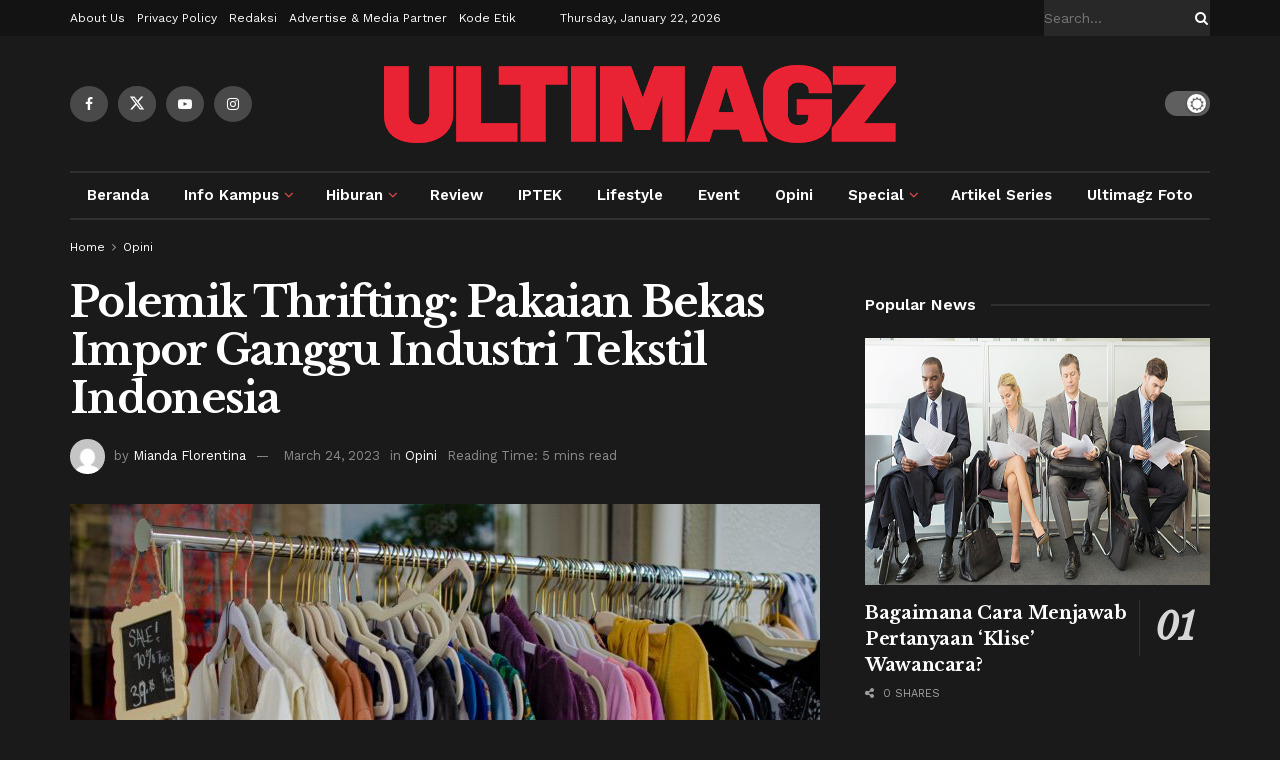

--- FILE ---
content_type: text/html; charset=UTF-8
request_url: https://ultimagz.com/opini/thrifting-industri-tekstil-indonesia/
body_size: 49348
content:
<!doctype html>
<!--[if lt IE 7]> <html class="no-js lt-ie9 lt-ie8 lt-ie7" lang="en-US" prefix="og: http://ogp.me/ns#"> <![endif]-->
<!--[if IE 7]>    <html class="no-js lt-ie9 lt-ie8" lang="en-US" prefix="og: http://ogp.me/ns#"> <![endif]-->
<!--[if IE 8]>    <html class="no-js lt-ie9" lang="en-US" prefix="og: http://ogp.me/ns#"> <![endif]-->
<!--[if IE 9]>    <html class="no-js lt-ie10" lang="en-US" prefix="og: http://ogp.me/ns#"> <![endif]-->
<!--[if gt IE 8]><!--> <html class="no-js" lang="en-US" prefix="og: http://ogp.me/ns#"> <!--<![endif]-->
<head>
    <meta http-equiv="Content-Type" content="text/html; charset=UTF-8" />
    <meta name='viewport' content='width=device-width, initial-scale=1, user-scalable=yes' />
    <link rel="profile" href="http://gmpg.org/xfn/11" />
    <link rel="pingback" href="https://ultimagz.com/xmlrpc.php" />
    <title>Polemik Thrifting: Pakaian Bekas Impor Ganggu Industri Tekstil Indonesia</title>
<meta name='robots' content='max-image-preview:large' />
<meta property="og:type" content="article">
<meta property="og:title" content="Polemik Thrifting: Pakaian Bekas Impor Ganggu Industri Tekstil Indonesia">
<meta property="og:site_name" content="ULTIMAGZ">
<meta property="og:description" content="SERPONG, ULTIMAGZ.com – Kegiatan jual beli pakaian bekas atau thrifting saat ini menjadi perhatian publik. Membeli pakaian bekas yang sebagian">
<meta property="og:url" content="https://ultimagz.com/opini/thrifting-industri-tekstil-indonesia/">
<meta property="og:locale" content="en_US">
<meta property="og:image" content="https://ultimagz.com/wp-content/uploads/megan-lee-3BF8aytKNGY-unsplash-scaled.jpg">
<meta property="og:image:height" content="1695">
<meta property="og:image:width" content="2560">
<meta property="article:published_time" content="2023-03-24T14:21:03+07:00">
<meta property="article:modified_time" content="2023-03-24T14:21:03+07:00">
<meta property="article:section" content="Opini">
<meta property="article:tag" content="2023">
<meta property="article:tag" content="artikel opini">
<meta property="article:tag" content="barang bekas">
<meta property="article:tag" content="Ekonomi">
<meta property="article:tag" content="fashion">
<meta property="article:tag" content="impor">
<meta property="article:tag" content="Indonesia">
<meta property="article:tag" content="industri tekstil">
<meta property="article:tag" content="kebijakan impor">
<meta property="article:tag" content="Kesehatan">
<meta property="article:tag" content="konsumtif">
<meta property="article:tag" content="larangan impor">
<meta property="article:tag" content="lingkungan">
<meta property="article:tag" content="opini">
<meta property="article:tag" content="opinion writing">
<meta property="article:tag" content="pakaian bekas">
<meta property="article:tag" content="peraturan">
<meta property="article:tag" content="thrifting">
<meta name="twitter:card" content="summary_large_image">
<meta name="twitter:title" content="Polemik Thrifting: Pakaian Bekas Impor Ganggu Industri Tekstil Indonesia">
<meta name="twitter:description" content="SERPONG, ULTIMAGZ.com – Kegiatan jual beli pakaian bekas atau thrifting saat ini menjadi perhatian publik. Membeli pakaian bekas yang sebagian">
<meta name="twitter:url" content="https://ultimagz.com/opini/thrifting-industri-tekstil-indonesia/">
<meta name="twitter:site" content="">
<meta name="twitter:image" content="https://ultimagz.com/wp-content/uploads/megan-lee-3BF8aytKNGY-unsplash-scaled.jpg">
<meta name="twitter:image:width" content="2560">
<meta name="twitter:image:height" content="1695">

<!-- Google Tag Manager for WordPress by gtm4wp.com -->
<script data-cfasync="false" data-pagespeed-no-defer type="text/javascript">//<![CDATA[
	var gtm4wp_datalayer_name = "dataLayer";
	var dataLayer = dataLayer || [];
//]]>
</script>
<!-- End Google Tag Manager for WordPress by gtm4wp.com -->			<script type="text/javascript">
			  var jnews_ajax_url = '/?ajax-request=jnews'
			</script>
			<script type="text/javascript">;window.jnews=window.jnews||{},window.jnews.library=window.jnews.library||{},window.jnews.library=function(){"use strict";var e=this;e.win=window,e.doc=document,e.noop=function(){},e.globalBody=e.doc.getElementsByTagName("body")[0],e.globalBody=e.globalBody?e.globalBody:e.doc,e.win.jnewsDataStorage=e.win.jnewsDataStorage||{_storage:new WeakMap,put:function(e,t,n){this._storage.has(e)||this._storage.set(e,new Map),this._storage.get(e).set(t,n)},get:function(e,t){return this._storage.get(e).get(t)},has:function(e,t){return this._storage.has(e)&&this._storage.get(e).has(t)},remove:function(e,t){var n=this._storage.get(e).delete(t);return 0===!this._storage.get(e).size&&this._storage.delete(e),n}},e.windowWidth=function(){return e.win.innerWidth||e.docEl.clientWidth||e.globalBody.clientWidth},e.windowHeight=function(){return e.win.innerHeight||e.docEl.clientHeight||e.globalBody.clientHeight},e.requestAnimationFrame=e.win.requestAnimationFrame||e.win.webkitRequestAnimationFrame||e.win.mozRequestAnimationFrame||e.win.msRequestAnimationFrame||window.oRequestAnimationFrame||function(e){return setTimeout(e,1e3/60)},e.cancelAnimationFrame=e.win.cancelAnimationFrame||e.win.webkitCancelAnimationFrame||e.win.webkitCancelRequestAnimationFrame||e.win.mozCancelAnimationFrame||e.win.msCancelRequestAnimationFrame||e.win.oCancelRequestAnimationFrame||function(e){clearTimeout(e)},e.classListSupport="classList"in document.createElement("_"),e.hasClass=e.classListSupport?function(e,t){return e.classList.contains(t)}:function(e,t){return e.className.indexOf(t)>=0},e.addClass=e.classListSupport?function(t,n){e.hasClass(t,n)||t.classList.add(n)}:function(t,n){e.hasClass(t,n)||(t.className+=" "+n)},e.removeClass=e.classListSupport?function(t,n){e.hasClass(t,n)&&t.classList.remove(n)}:function(t,n){e.hasClass(t,n)&&(t.className=t.className.replace(n,""))},e.objKeys=function(e){var t=[];for(var n in e)Object.prototype.hasOwnProperty.call(e,n)&&t.push(n);return t},e.isObjectSame=function(e,t){var n=!0;return JSON.stringify(e)!==JSON.stringify(t)&&(n=!1),n},e.extend=function(){for(var e,t,n,o=arguments[0]||{},i=1,a=arguments.length;i<a;i++)if(null!==(e=arguments[i]))for(t in e)o!==(n=e[t])&&void 0!==n&&(o[t]=n);return o},e.dataStorage=e.win.jnewsDataStorage,e.isVisible=function(e){return 0!==e.offsetWidth&&0!==e.offsetHeight||e.getBoundingClientRect().length},e.getHeight=function(e){return e.offsetHeight||e.clientHeight||e.getBoundingClientRect().height},e.getWidth=function(e){return e.offsetWidth||e.clientWidth||e.getBoundingClientRect().width},e.supportsPassive=!1;try{var t=Object.defineProperty({},"passive",{get:function(){e.supportsPassive=!0}});"createEvent"in e.doc?e.win.addEventListener("test",null,t):"fireEvent"in e.doc&&e.win.attachEvent("test",null)}catch(e){}e.passiveOption=!!e.supportsPassive&&{passive:!0},e.setStorage=function(e,t){e="jnews-"+e;var n={expired:Math.floor(((new Date).getTime()+432e5)/1e3)};t=Object.assign(n,t);localStorage.setItem(e,JSON.stringify(t))},e.getStorage=function(e){e="jnews-"+e;var t=localStorage.getItem(e);return null!==t&&0<t.length?JSON.parse(localStorage.getItem(e)):{}},e.expiredStorage=function(){var t,n="jnews-";for(var o in localStorage)o.indexOf(n)>-1&&"undefined"!==(t=e.getStorage(o.replace(n,""))).expired&&t.expired<Math.floor((new Date).getTime()/1e3)&&localStorage.removeItem(o)},e.addEvents=function(t,n,o){for(var i in n){var a=["touchstart","touchmove"].indexOf(i)>=0&&!o&&e.passiveOption;"createEvent"in e.doc?t.addEventListener(i,n[i],a):"fireEvent"in e.doc&&t.attachEvent("on"+i,n[i])}},e.removeEvents=function(t,n){for(var o in n)"createEvent"in e.doc?t.removeEventListener(o,n[o]):"fireEvent"in e.doc&&t.detachEvent("on"+o,n[o])},e.triggerEvents=function(t,n,o){var i;o=o||{detail:null};return"createEvent"in e.doc?(!(i=e.doc.createEvent("CustomEvent")||new CustomEvent(n)).initCustomEvent||i.initCustomEvent(n,!0,!1,o),void t.dispatchEvent(i)):"fireEvent"in e.doc?((i=e.doc.createEventObject()).eventType=n,void t.fireEvent("on"+i.eventType,i)):void 0},e.getParents=function(t,n){void 0===n&&(n=e.doc);for(var o=[],i=t.parentNode,a=!1;!a;)if(i){var r=i;r.querySelectorAll(n).length?a=!0:(o.push(r),i=r.parentNode)}else o=[],a=!0;return o},e.forEach=function(e,t,n){for(var o=0,i=e.length;o<i;o++)t.call(n,e[o],o)},e.getText=function(e){return e.innerText||e.textContent},e.setText=function(e,t){var n="object"==typeof t?t.innerText||t.textContent:t;e.innerText&&(e.innerText=n),e.textContent&&(e.textContent=n)},e.httpBuildQuery=function(t){return e.objKeys(t).reduce(function t(n){var o=arguments.length>1&&void 0!==arguments[1]?arguments[1]:null;return function(i,a){var r=n[a];a=encodeURIComponent(a);var s=o?"".concat(o,"[").concat(a,"]"):a;return null==r||"function"==typeof r?(i.push("".concat(s,"=")),i):["number","boolean","string"].includes(typeof r)?(i.push("".concat(s,"=").concat(encodeURIComponent(r))),i):(i.push(e.objKeys(r).reduce(t(r,s),[]).join("&")),i)}}(t),[]).join("&")},e.get=function(t,n,o,i){return o="function"==typeof o?o:e.noop,e.ajax("GET",t,n,o,i)},e.post=function(t,n,o,i){return o="function"==typeof o?o:e.noop,e.ajax("POST",t,n,o,i)},e.ajax=function(t,n,o,i,a){var r=new XMLHttpRequest,s=n,c=e.httpBuildQuery(o);if(t=-1!=["GET","POST"].indexOf(t)?t:"GET",r.open(t,s+("GET"==t?"?"+c:""),!0),"POST"==t&&r.setRequestHeader("Content-type","application/x-www-form-urlencoded"),r.setRequestHeader("X-Requested-With","XMLHttpRequest"),r.onreadystatechange=function(){4===r.readyState&&200<=r.status&&300>r.status&&"function"==typeof i&&i.call(void 0,r.response)},void 0!==a&&!a){return{xhr:r,send:function(){r.send("POST"==t?c:null)}}}return r.send("POST"==t?c:null),{xhr:r}},e.scrollTo=function(t,n,o){function i(e,t,n){this.start=this.position(),this.change=e-this.start,this.currentTime=0,this.increment=20,this.duration=void 0===n?500:n,this.callback=t,this.finish=!1,this.animateScroll()}return Math.easeInOutQuad=function(e,t,n,o){return(e/=o/2)<1?n/2*e*e+t:-n/2*(--e*(e-2)-1)+t},i.prototype.stop=function(){this.finish=!0},i.prototype.move=function(t){e.doc.documentElement.scrollTop=t,e.globalBody.parentNode.scrollTop=t,e.globalBody.scrollTop=t},i.prototype.position=function(){return e.doc.documentElement.scrollTop||e.globalBody.parentNode.scrollTop||e.globalBody.scrollTop},i.prototype.animateScroll=function(){this.currentTime+=this.increment;var t=Math.easeInOutQuad(this.currentTime,this.start,this.change,this.duration);this.move(t),this.currentTime<this.duration&&!this.finish?e.requestAnimationFrame.call(e.win,this.animateScroll.bind(this)):this.callback&&"function"==typeof this.callback&&this.callback()},new i(t,n,o)},e.unwrap=function(t){var n,o=t;e.forEach(t,(function(e,t){n?n+=e:n=e})),o.replaceWith(n)},e.performance={start:function(e){performance.mark(e+"Start")},stop:function(e){performance.mark(e+"End"),performance.measure(e,e+"Start",e+"End")}},e.fps=function(){var t=0,n=0,o=0;!function(){var i=t=0,a=0,r=0,s=document.getElementById("fpsTable"),c=function(t){void 0===document.getElementsByTagName("body")[0]?e.requestAnimationFrame.call(e.win,(function(){c(t)})):document.getElementsByTagName("body")[0].appendChild(t)};null===s&&((s=document.createElement("div")).style.position="fixed",s.style.top="120px",s.style.left="10px",s.style.width="100px",s.style.height="20px",s.style.border="1px solid black",s.style.fontSize="11px",s.style.zIndex="100000",s.style.backgroundColor="white",s.id="fpsTable",c(s));var l=function(){o++,n=Date.now(),(a=(o/(r=(n-t)/1e3)).toPrecision(2))!=i&&(i=a,s.innerHTML=i+"fps"),1<r&&(t=n,o=0),e.requestAnimationFrame.call(e.win,l)};l()}()},e.instr=function(e,t){for(var n=0;n<t.length;n++)if(-1!==e.toLowerCase().indexOf(t[n].toLowerCase()))return!0},e.winLoad=function(t,n){function o(o){if("complete"===e.doc.readyState||"interactive"===e.doc.readyState)return!o||n?setTimeout(t,n||1):t(o),1}o()||e.addEvents(e.win,{load:o})},e.docReady=function(t,n){function o(o){if("complete"===e.doc.readyState||"interactive"===e.doc.readyState)return!o||n?setTimeout(t,n||1):t(o),1}o()||e.addEvents(e.doc,{DOMContentLoaded:o})},e.fireOnce=function(){e.docReady((function(){e.assets=e.assets||[],e.assets.length&&(e.boot(),e.load_assets())}),50)},e.boot=function(){e.length&&e.doc.querySelectorAll("style[media]").forEach((function(e){"not all"==e.getAttribute("media")&&e.removeAttribute("media")}))},e.create_js=function(t,n){var o=e.doc.createElement("script");switch(o.setAttribute("src",t),n){case"defer":o.setAttribute("defer",!0);break;case"async":o.setAttribute("async",!0);break;case"deferasync":o.setAttribute("defer",!0),o.setAttribute("async",!0)}e.globalBody.appendChild(o)},e.load_assets=function(){"object"==typeof e.assets&&e.forEach(e.assets.slice(0),(function(t,n){var o="";t.defer&&(o+="defer"),t.async&&(o+="async"),e.create_js(t.url,o);var i=e.assets.indexOf(t);i>-1&&e.assets.splice(i,1)})),e.assets=jnewsoption.au_scripts=window.jnewsads=[]},e.setCookie=function(e,t,n){var o="";if(n){var i=new Date;i.setTime(i.getTime()+24*n*60*60*1e3),o="; expires="+i.toUTCString()}document.cookie=e+"="+(t||"")+o+"; path=/"},e.getCookie=function(e){for(var t=e+"=",n=document.cookie.split(";"),o=0;o<n.length;o++){for(var i=n[o];" "==i.charAt(0);)i=i.substring(1,i.length);if(0==i.indexOf(t))return i.substring(t.length,i.length)}return null},e.eraseCookie=function(e){document.cookie=e+"=; Path=/; Expires=Thu, 01 Jan 1970 00:00:01 GMT;"},e.docReady((function(){e.globalBody=e.globalBody==e.doc?e.doc.getElementsByTagName("body")[0]:e.globalBody,e.globalBody=e.globalBody?e.globalBody:e.doc})),e.winLoad((function(){e.winLoad((function(){var t=!1;if(void 0!==window.jnewsadmin)if(void 0!==window.file_version_checker){var n=e.objKeys(window.file_version_checker);n.length?n.forEach((function(e){t||"10.0.4"===window.file_version_checker[e]||(t=!0)})):t=!0}else t=!0;t&&(window.jnewsHelper.getMessage(),window.jnewsHelper.getNotice())}),2500)}))},window.jnews.library=new window.jnews.library;</script>
<!-- This site is optimized with the Yoast SEO plugin v5.4.1 - https://yoast.com/wordpress/plugins/seo/ -->
<meta name="description" content="Thrifting saat ini menjadi perhatian publik. Membeli pakaian bekas yang diimpor dari luar negeri menimbulkan keresahan bagi industri tekstil dalam negeri."/>
<link rel="canonical" href="https://ultimagz.com/opini/thrifting-industri-tekstil-indonesia/" />
<meta property="og:locale" content="en_US" />
<meta property="og:type" content="article" />
<meta property="og:title" content="Polemik Thrifting: Pakaian Bekas Impor Ganggu Industri Tekstil Indonesia" />
<meta property="og:description" content="Thrifting saat ini menjadi perhatian publik. Membeli pakaian bekas yang diimpor dari luar negeri menimbulkan keresahan bagi industri tekstil dalam negeri." />
<meta property="og:url" content="https://ultimagz.com/opini/thrifting-industri-tekstil-indonesia/" />
<meta property="og:site_name" content="ULTIMAGZ" />
<meta property="article:publisher" content="https://www.facebook.com/Ultimagz/" />
<meta property="article:tag" content="2023" />
<meta property="article:tag" content="artikel opini" />
<meta property="article:tag" content="barang bekas" />
<meta property="article:tag" content="Ekonomi" />
<meta property="article:tag" content="fashion" />
<meta property="article:tag" content="impor" />
<meta property="article:tag" content="Indonesia" />
<meta property="article:tag" content="industri tekstil" />
<meta property="article:tag" content="kebijakan impor" />
<meta property="article:tag" content="Kesehatan" />
<meta property="article:tag" content="konsumtif" />
<meta property="article:tag" content="larangan impor" />
<meta property="article:tag" content="lingkungan" />
<meta property="article:tag" content="opini" />
<meta property="article:tag" content="opinion writing" />
<meta property="article:tag" content="pakaian bekas" />
<meta property="article:tag" content="peraturan" />
<meta property="article:tag" content="thrifting" />
<meta property="article:section" content="Opini" />
<meta property="article:published_time" content="2023-03-24T14:21:03+07:00" />
<meta property="og:image" content="https://ultimagz.com/wp-content/uploads/megan-lee-3BF8aytKNGY-unsplash-scaled.jpg" />
<meta property="og:image:secure_url" content="https://ultimagz.com/wp-content/uploads/megan-lee-3BF8aytKNGY-unsplash-scaled.jpg" />
<meta property="og:image:width" content="2560" />
<meta property="og:image:height" content="1695" />
<meta name="twitter:card" content="summary" />
<meta name="twitter:description" content="Thrifting saat ini menjadi perhatian publik. Membeli pakaian bekas yang diimpor dari luar negeri menimbulkan keresahan bagi industri tekstil dalam negeri." />
<meta name="twitter:title" content="Polemik Thrifting: Pakaian Bekas Impor Ganggu Industri Tekstil Indonesia" />
<meta name="twitter:site" content="@ultimagz" />
<meta name="twitter:image" content="https://ultimagz.com/wp-content/uploads/megan-lee-3BF8aytKNGY-unsplash-scaled.jpg" />
<meta name="twitter:creator" content="@ultimagz" />
<script type='application/ld+json'>{"@context":"http:\/\/schema.org","@type":"WebSite","@id":"#website","url":"https:\/\/ultimagz.com\/","name":"ULTIMAGZ Online","alternateName":"ULTIMAGZ","potentialAction":{"@type":"SearchAction","target":"https:\/\/ultimagz.com\/?s={search_term_string}","query-input":"required name=search_term_string"}}</script>
<script type='application/ld+json'>{"@context":"http:\/\/schema.org","@type":"Organization","url":"https:\/\/ultimagz.com\/opini\/thrifting-industri-tekstil-indonesia\/","sameAs":["https:\/\/www.facebook.com\/Ultimagz\/","https:\/\/www.instagram.com\/ultimagz\/","https:\/\/twitter.com\/ultimagz"],"@id":"#organization","name":"Ultimagz","logo":"https:\/\/ultimagz.com\/wp-content\/uploads\/favico.jpg"}</script>
<!-- / Yoast SEO plugin. -->

<link rel='dns-prefetch' href='//fonts.googleapis.com' />
<link rel='dns-prefetch' href='//www.googletagmanager.com' />
<link rel='dns-prefetch' href='//pagead2.googlesyndication.com' />
<link rel='preconnect' href='https://fonts.gstatic.com' />
<link rel="alternate" type="application/rss+xml" title="ULTIMAGZ &raquo; Feed" href="https://ultimagz.com/feed/" />
<link rel="alternate" type="application/rss+xml" title="ULTIMAGZ &raquo; Comments Feed" href="https://ultimagz.com/comments/feed/" />
<link rel="alternate" type="application/rss+xml" title="ULTIMAGZ &raquo; Polemik Thrifting: Pakaian Bekas Impor Ganggu Industri Tekstil Indonesia Comments Feed" href="https://ultimagz.com/opini/thrifting-industri-tekstil-indonesia/feed/" />
<link rel="alternate" title="oEmbed (JSON)" type="application/json+oembed" href="https://ultimagz.com/wp-json/oembed/1.0/embed?url=https%3A%2F%2Fultimagz.com%2Fopini%2Fthrifting-industri-tekstil-indonesia%2F" />
<link rel="alternate" title="oEmbed (XML)" type="text/xml+oembed" href="https://ultimagz.com/wp-json/oembed/1.0/embed?url=https%3A%2F%2Fultimagz.com%2Fopini%2Fthrifting-industri-tekstil-indonesia%2F&#038;format=xml" />
<style id='wp-img-auto-sizes-contain-inline-css' type='text/css'>
img:is([sizes=auto i],[sizes^="auto," i]){contain-intrinsic-size:3000px 1500px}
/*# sourceURL=wp-img-auto-sizes-contain-inline-css */
</style>
<link rel='stylesheet' id='sbi_styles-css' href='https://ultimagz.com/wp-content/plugins/instagram-feed/css/sbi-styles.min.css?ver=6.2.1' type='text/css' media='all' />
<style id='wp-emoji-styles-inline-css' type='text/css'>

	img.wp-smiley, img.emoji {
		display: inline !important;
		border: none !important;
		box-shadow: none !important;
		height: 1em !important;
		width: 1em !important;
		margin: 0 0.07em !important;
		vertical-align: -0.1em !important;
		background: none !important;
		padding: 0 !important;
	}
/*# sourceURL=wp-emoji-styles-inline-css */
</style>
<style id='wp-block-library-inline-css' type='text/css'>
:root{--wp-block-synced-color:#7a00df;--wp-block-synced-color--rgb:122,0,223;--wp-bound-block-color:var(--wp-block-synced-color);--wp-editor-canvas-background:#ddd;--wp-admin-theme-color:#007cba;--wp-admin-theme-color--rgb:0,124,186;--wp-admin-theme-color-darker-10:#006ba1;--wp-admin-theme-color-darker-10--rgb:0,107,160.5;--wp-admin-theme-color-darker-20:#005a87;--wp-admin-theme-color-darker-20--rgb:0,90,135;--wp-admin-border-width-focus:2px}@media (min-resolution:192dpi){:root{--wp-admin-border-width-focus:1.5px}}.wp-element-button{cursor:pointer}:root .has-very-light-gray-background-color{background-color:#eee}:root .has-very-dark-gray-background-color{background-color:#313131}:root .has-very-light-gray-color{color:#eee}:root .has-very-dark-gray-color{color:#313131}:root .has-vivid-green-cyan-to-vivid-cyan-blue-gradient-background{background:linear-gradient(135deg,#00d084,#0693e3)}:root .has-purple-crush-gradient-background{background:linear-gradient(135deg,#34e2e4,#4721fb 50%,#ab1dfe)}:root .has-hazy-dawn-gradient-background{background:linear-gradient(135deg,#faaca8,#dad0ec)}:root .has-subdued-olive-gradient-background{background:linear-gradient(135deg,#fafae1,#67a671)}:root .has-atomic-cream-gradient-background{background:linear-gradient(135deg,#fdd79a,#004a59)}:root .has-nightshade-gradient-background{background:linear-gradient(135deg,#330968,#31cdcf)}:root .has-midnight-gradient-background{background:linear-gradient(135deg,#020381,#2874fc)}:root{--wp--preset--font-size--normal:16px;--wp--preset--font-size--huge:42px}.has-regular-font-size{font-size:1em}.has-larger-font-size{font-size:2.625em}.has-normal-font-size{font-size:var(--wp--preset--font-size--normal)}.has-huge-font-size{font-size:var(--wp--preset--font-size--huge)}.has-text-align-center{text-align:center}.has-text-align-left{text-align:left}.has-text-align-right{text-align:right}.has-fit-text{white-space:nowrap!important}#end-resizable-editor-section{display:none}.aligncenter{clear:both}.items-justified-left{justify-content:flex-start}.items-justified-center{justify-content:center}.items-justified-right{justify-content:flex-end}.items-justified-space-between{justify-content:space-between}.screen-reader-text{border:0;clip-path:inset(50%);height:1px;margin:-1px;overflow:hidden;padding:0;position:absolute;width:1px;word-wrap:normal!important}.screen-reader-text:focus{background-color:#ddd;clip-path:none;color:#444;display:block;font-size:1em;height:auto;left:5px;line-height:normal;padding:15px 23px 14px;text-decoration:none;top:5px;width:auto;z-index:100000}html :where(.has-border-color){border-style:solid}html :where([style*=border-top-color]){border-top-style:solid}html :where([style*=border-right-color]){border-right-style:solid}html :where([style*=border-bottom-color]){border-bottom-style:solid}html :where([style*=border-left-color]){border-left-style:solid}html :where([style*=border-width]){border-style:solid}html :where([style*=border-top-width]){border-top-style:solid}html :where([style*=border-right-width]){border-right-style:solid}html :where([style*=border-bottom-width]){border-bottom-style:solid}html :where([style*=border-left-width]){border-left-style:solid}html :where(img[class*=wp-image-]){height:auto;max-width:100%}:where(figure){margin:0 0 1em}html :where(.is-position-sticky){--wp-admin--admin-bar--position-offset:var(--wp-admin--admin-bar--height,0px)}@media screen and (max-width:600px){html :where(.is-position-sticky){--wp-admin--admin-bar--position-offset:0px}}

/*# sourceURL=wp-block-library-inline-css */
</style><style id='global-styles-inline-css' type='text/css'>
:root{--wp--preset--aspect-ratio--square: 1;--wp--preset--aspect-ratio--4-3: 4/3;--wp--preset--aspect-ratio--3-4: 3/4;--wp--preset--aspect-ratio--3-2: 3/2;--wp--preset--aspect-ratio--2-3: 2/3;--wp--preset--aspect-ratio--16-9: 16/9;--wp--preset--aspect-ratio--9-16: 9/16;--wp--preset--color--black: #000000;--wp--preset--color--cyan-bluish-gray: #abb8c3;--wp--preset--color--white: #ffffff;--wp--preset--color--pale-pink: #f78da7;--wp--preset--color--vivid-red: #cf2e2e;--wp--preset--color--luminous-vivid-orange: #ff6900;--wp--preset--color--luminous-vivid-amber: #fcb900;--wp--preset--color--light-green-cyan: #7bdcb5;--wp--preset--color--vivid-green-cyan: #00d084;--wp--preset--color--pale-cyan-blue: #8ed1fc;--wp--preset--color--vivid-cyan-blue: #0693e3;--wp--preset--color--vivid-purple: #9b51e0;--wp--preset--gradient--vivid-cyan-blue-to-vivid-purple: linear-gradient(135deg,rgb(6,147,227) 0%,rgb(155,81,224) 100%);--wp--preset--gradient--light-green-cyan-to-vivid-green-cyan: linear-gradient(135deg,rgb(122,220,180) 0%,rgb(0,208,130) 100%);--wp--preset--gradient--luminous-vivid-amber-to-luminous-vivid-orange: linear-gradient(135deg,rgb(252,185,0) 0%,rgb(255,105,0) 100%);--wp--preset--gradient--luminous-vivid-orange-to-vivid-red: linear-gradient(135deg,rgb(255,105,0) 0%,rgb(207,46,46) 100%);--wp--preset--gradient--very-light-gray-to-cyan-bluish-gray: linear-gradient(135deg,rgb(238,238,238) 0%,rgb(169,184,195) 100%);--wp--preset--gradient--cool-to-warm-spectrum: linear-gradient(135deg,rgb(74,234,220) 0%,rgb(151,120,209) 20%,rgb(207,42,186) 40%,rgb(238,44,130) 60%,rgb(251,105,98) 80%,rgb(254,248,76) 100%);--wp--preset--gradient--blush-light-purple: linear-gradient(135deg,rgb(255,206,236) 0%,rgb(152,150,240) 100%);--wp--preset--gradient--blush-bordeaux: linear-gradient(135deg,rgb(254,205,165) 0%,rgb(254,45,45) 50%,rgb(107,0,62) 100%);--wp--preset--gradient--luminous-dusk: linear-gradient(135deg,rgb(255,203,112) 0%,rgb(199,81,192) 50%,rgb(65,88,208) 100%);--wp--preset--gradient--pale-ocean: linear-gradient(135deg,rgb(255,245,203) 0%,rgb(182,227,212) 50%,rgb(51,167,181) 100%);--wp--preset--gradient--electric-grass: linear-gradient(135deg,rgb(202,248,128) 0%,rgb(113,206,126) 100%);--wp--preset--gradient--midnight: linear-gradient(135deg,rgb(2,3,129) 0%,rgb(40,116,252) 100%);--wp--preset--font-size--small: 13px;--wp--preset--font-size--medium: 20px;--wp--preset--font-size--large: 36px;--wp--preset--font-size--x-large: 42px;--wp--preset--spacing--20: 0.44rem;--wp--preset--spacing--30: 0.67rem;--wp--preset--spacing--40: 1rem;--wp--preset--spacing--50: 1.5rem;--wp--preset--spacing--60: 2.25rem;--wp--preset--spacing--70: 3.38rem;--wp--preset--spacing--80: 5.06rem;--wp--preset--shadow--natural: 6px 6px 9px rgba(0, 0, 0, 0.2);--wp--preset--shadow--deep: 12px 12px 50px rgba(0, 0, 0, 0.4);--wp--preset--shadow--sharp: 6px 6px 0px rgba(0, 0, 0, 0.2);--wp--preset--shadow--outlined: 6px 6px 0px -3px rgb(255, 255, 255), 6px 6px rgb(0, 0, 0);--wp--preset--shadow--crisp: 6px 6px 0px rgb(0, 0, 0);}:where(.is-layout-flex){gap: 0.5em;}:where(.is-layout-grid){gap: 0.5em;}body .is-layout-flex{display: flex;}.is-layout-flex{flex-wrap: wrap;align-items: center;}.is-layout-flex > :is(*, div){margin: 0;}body .is-layout-grid{display: grid;}.is-layout-grid > :is(*, div){margin: 0;}:where(.wp-block-columns.is-layout-flex){gap: 2em;}:where(.wp-block-columns.is-layout-grid){gap: 2em;}:where(.wp-block-post-template.is-layout-flex){gap: 1.25em;}:where(.wp-block-post-template.is-layout-grid){gap: 1.25em;}.has-black-color{color: var(--wp--preset--color--black) !important;}.has-cyan-bluish-gray-color{color: var(--wp--preset--color--cyan-bluish-gray) !important;}.has-white-color{color: var(--wp--preset--color--white) !important;}.has-pale-pink-color{color: var(--wp--preset--color--pale-pink) !important;}.has-vivid-red-color{color: var(--wp--preset--color--vivid-red) !important;}.has-luminous-vivid-orange-color{color: var(--wp--preset--color--luminous-vivid-orange) !important;}.has-luminous-vivid-amber-color{color: var(--wp--preset--color--luminous-vivid-amber) !important;}.has-light-green-cyan-color{color: var(--wp--preset--color--light-green-cyan) !important;}.has-vivid-green-cyan-color{color: var(--wp--preset--color--vivid-green-cyan) !important;}.has-pale-cyan-blue-color{color: var(--wp--preset--color--pale-cyan-blue) !important;}.has-vivid-cyan-blue-color{color: var(--wp--preset--color--vivid-cyan-blue) !important;}.has-vivid-purple-color{color: var(--wp--preset--color--vivid-purple) !important;}.has-black-background-color{background-color: var(--wp--preset--color--black) !important;}.has-cyan-bluish-gray-background-color{background-color: var(--wp--preset--color--cyan-bluish-gray) !important;}.has-white-background-color{background-color: var(--wp--preset--color--white) !important;}.has-pale-pink-background-color{background-color: var(--wp--preset--color--pale-pink) !important;}.has-vivid-red-background-color{background-color: var(--wp--preset--color--vivid-red) !important;}.has-luminous-vivid-orange-background-color{background-color: var(--wp--preset--color--luminous-vivid-orange) !important;}.has-luminous-vivid-amber-background-color{background-color: var(--wp--preset--color--luminous-vivid-amber) !important;}.has-light-green-cyan-background-color{background-color: var(--wp--preset--color--light-green-cyan) !important;}.has-vivid-green-cyan-background-color{background-color: var(--wp--preset--color--vivid-green-cyan) !important;}.has-pale-cyan-blue-background-color{background-color: var(--wp--preset--color--pale-cyan-blue) !important;}.has-vivid-cyan-blue-background-color{background-color: var(--wp--preset--color--vivid-cyan-blue) !important;}.has-vivid-purple-background-color{background-color: var(--wp--preset--color--vivid-purple) !important;}.has-black-border-color{border-color: var(--wp--preset--color--black) !important;}.has-cyan-bluish-gray-border-color{border-color: var(--wp--preset--color--cyan-bluish-gray) !important;}.has-white-border-color{border-color: var(--wp--preset--color--white) !important;}.has-pale-pink-border-color{border-color: var(--wp--preset--color--pale-pink) !important;}.has-vivid-red-border-color{border-color: var(--wp--preset--color--vivid-red) !important;}.has-luminous-vivid-orange-border-color{border-color: var(--wp--preset--color--luminous-vivid-orange) !important;}.has-luminous-vivid-amber-border-color{border-color: var(--wp--preset--color--luminous-vivid-amber) !important;}.has-light-green-cyan-border-color{border-color: var(--wp--preset--color--light-green-cyan) !important;}.has-vivid-green-cyan-border-color{border-color: var(--wp--preset--color--vivid-green-cyan) !important;}.has-pale-cyan-blue-border-color{border-color: var(--wp--preset--color--pale-cyan-blue) !important;}.has-vivid-cyan-blue-border-color{border-color: var(--wp--preset--color--vivid-cyan-blue) !important;}.has-vivid-purple-border-color{border-color: var(--wp--preset--color--vivid-purple) !important;}.has-vivid-cyan-blue-to-vivid-purple-gradient-background{background: var(--wp--preset--gradient--vivid-cyan-blue-to-vivid-purple) !important;}.has-light-green-cyan-to-vivid-green-cyan-gradient-background{background: var(--wp--preset--gradient--light-green-cyan-to-vivid-green-cyan) !important;}.has-luminous-vivid-amber-to-luminous-vivid-orange-gradient-background{background: var(--wp--preset--gradient--luminous-vivid-amber-to-luminous-vivid-orange) !important;}.has-luminous-vivid-orange-to-vivid-red-gradient-background{background: var(--wp--preset--gradient--luminous-vivid-orange-to-vivid-red) !important;}.has-very-light-gray-to-cyan-bluish-gray-gradient-background{background: var(--wp--preset--gradient--very-light-gray-to-cyan-bluish-gray) !important;}.has-cool-to-warm-spectrum-gradient-background{background: var(--wp--preset--gradient--cool-to-warm-spectrum) !important;}.has-blush-light-purple-gradient-background{background: var(--wp--preset--gradient--blush-light-purple) !important;}.has-blush-bordeaux-gradient-background{background: var(--wp--preset--gradient--blush-bordeaux) !important;}.has-luminous-dusk-gradient-background{background: var(--wp--preset--gradient--luminous-dusk) !important;}.has-pale-ocean-gradient-background{background: var(--wp--preset--gradient--pale-ocean) !important;}.has-electric-grass-gradient-background{background: var(--wp--preset--gradient--electric-grass) !important;}.has-midnight-gradient-background{background: var(--wp--preset--gradient--midnight) !important;}.has-small-font-size{font-size: var(--wp--preset--font-size--small) !important;}.has-medium-font-size{font-size: var(--wp--preset--font-size--medium) !important;}.has-large-font-size{font-size: var(--wp--preset--font-size--large) !important;}.has-x-large-font-size{font-size: var(--wp--preset--font-size--x-large) !important;}
/*# sourceURL=global-styles-inline-css */
</style>

<style id='classic-theme-styles-inline-css' type='text/css'>
/*! This file is auto-generated */
.wp-block-button__link{color:#fff;background-color:#32373c;border-radius:9999px;box-shadow:none;text-decoration:none;padding:calc(.667em + 2px) calc(1.333em + 2px);font-size:1.125em}.wp-block-file__button{background:#32373c;color:#fff;text-decoration:none}
/*# sourceURL=/wp-includes/css/classic-themes.min.css */
</style>
<link rel='stylesheet' id='dashicons-css' href='https://ultimagz.com/wp-includes/css/dashicons.min.css?ver=6.9' type='text/css' media='all' />
<link rel='stylesheet' id='post-views-counter-frontend-css' href='https://ultimagz.com/wp-content/plugins/post-views-counter/css/frontend.min.css?ver=1.4.6' type='text/css' media='all' />
<link rel='stylesheet' id='js_composer_front-css' href='https://ultimagz.com/wp-content/plugins/js_composer/assets/css/js_composer.min.css?ver=6.7.0' type='text/css' media='all' />
<link rel='stylesheet' id='jeg_customizer_font-css' href='//fonts.googleapis.com/css?family=Work+Sans%3Aregular%2C600%7CLibre+Baskerville%3Aregular%2Citalic%2C700%7CAcme%3Areguler&#038;display=swap&#038;ver=1.3.0' type='text/css' media='all' />
<link rel='stylesheet' id='msl-main-css' href='https://ultimagz.com/wp-content/plugins/master-slider/public/assets/css/masterslider.main.css?ver=3.9.10' type='text/css' media='all' />
<link rel='stylesheet' id='msl-custom-css' href='https://ultimagz.com/wp-content/uploads/master-slider/custom.css?ver=9.7' type='text/css' media='all' />
<link rel='stylesheet' id='font-awesome-css' href='https://ultimagz.com/wp-content/themes/jnews/assets/fonts/font-awesome/font-awesome.min.css?ver=11.6.14' type='text/css' media='all' />
<link rel='stylesheet' id='jnews-frontend-css' href='https://ultimagz.com/wp-content/themes/jnews/assets/dist/frontend.min.css?ver=11.6.14' type='text/css' media='all' />
<link rel='stylesheet' id='jnews-js-composer-css' href='https://ultimagz.com/wp-content/themes/jnews/assets/css/js-composer-frontend.css?ver=11.6.14' type='text/css' media='all' />
<link rel='stylesheet' id='jnews-style-css' href='https://ultimagz.com/wp-content/themes/jnews/style.css?ver=11.6.14' type='text/css' media='all' />
<link rel='stylesheet' id='jnews-darkmode-css' href='https://ultimagz.com/wp-content/themes/jnews/assets/css/darkmode.css?ver=11.6.14' type='text/css' media='all' />
<link rel='stylesheet' id='jnews-scheme-css' href='https://ultimagz.com/wp-content/themes/jnews/data/import/newspaper/scheme.css?ver=11.6.14' type='text/css' media='all' />
<link rel='stylesheet' id='__EPYT__style-css' href='https://ultimagz.com/wp-content/plugins/youtube-embed-plus/styles/ytprefs.min.css?ver=14.2.3' type='text/css' media='all' />
<style id='__EPYT__style-inline-css' type='text/css'>

                .epyt-gallery-thumb {
                        width: 33.333%;
                }
                
/*# sourceURL=__EPYT__style-inline-css */
</style>
<link rel='stylesheet' id='hm_custom_css-css' href='https://ultimagz.com/wp-content/uploads/hm_custom_css_js/custom.css?ver=1757570472' type='text/css' media='all' />
<link rel='stylesheet' id='jnews-social-login-style-css' href='https://ultimagz.com/wp-content/plugins/jnews-social-login/assets/css/plugin.css?ver=11.0.2' type='text/css' media='all' />
<link rel='stylesheet' id='jnews-select-share-css' href='https://ultimagz.com/wp-content/plugins/jnews-social-share/assets/css/plugin.css' type='text/css' media='all' />
<link rel='stylesheet' id='jnews-weather-style-css' href='https://ultimagz.com/wp-content/plugins/jnews-weather/assets/css/plugin.css?ver=11.0.1' type='text/css' media='all' />
<script type="text/javascript" src="https://ultimagz.com/wp-includes/js/jquery/jquery.min.js?ver=3.7.1" id="jquery-core-js"></script>
<script type="text/javascript" src="https://ultimagz.com/wp-includes/js/jquery/jquery-migrate.min.js?ver=3.4.1" id="jquery-migrate-js"></script>
<script type="text/javascript" src="https://ultimagz.com/wp-content/plugins/duracelltomi-google-tag-manager/js/gtm4wp-form-move-tracker.js?ver=1.11.4" id="gtm4wp-form-move-tracker-js"></script>
<script type="text/javascript" id="__ytprefs__-js-extra">
/* <![CDATA[ */
var _EPYT_ = {"ajaxurl":"https://ultimagz.com/wp-admin/admin-ajax.php","security":"3cbf4f99b1","gallery_scrolloffset":"20","eppathtoscripts":"https://ultimagz.com/wp-content/plugins/youtube-embed-plus/scripts/","eppath":"https://ultimagz.com/wp-content/plugins/youtube-embed-plus/","epresponsiveselector":"[\"iframe.__youtube_prefs_widget__\"]","epdovol":"1","version":"14.2.3","evselector":"iframe.__youtube_prefs__[src], iframe[src*=\"youtube.com/embed/\"], iframe[src*=\"youtube-nocookie.com/embed/\"]","ajax_compat":"","maxres_facade":"eager","ytapi_load":"light","pause_others":"","stopMobileBuffer":"1","facade_mode":"","not_live_on_channel":""};
//# sourceURL=__ytprefs__-js-extra
/* ]]> */
</script>
<script type="text/javascript" src="https://ultimagz.com/wp-content/plugins/youtube-embed-plus/scripts/ytprefs.min.js?ver=14.2.3" id="__ytprefs__-js"></script>
<script type="text/javascript" src="https://ultimagz.com/wp-content/uploads/hm_custom_css_js/custom.js?ver=1563180448" id="hm_custom_js-js"></script>
<link rel="https://api.w.org/" href="https://ultimagz.com/wp-json/" /><link rel="alternate" title="JSON" type="application/json" href="https://ultimagz.com/wp-json/wp/v2/posts/61533" /><link rel="EditURI" type="application/rsd+xml" title="RSD" href="https://ultimagz.com/xmlrpc.php?rsd" />
<meta name="generator" content="WordPress 6.9" />
<link rel='shortlink' href='https://ultimagz.com/?p=61533' />
<meta name="generator" content="Site Kit by Google 1.162.1" /><meta name="purpleads-verification" content="6851fcc8aff758c38e9054ef">
<script async src="//pagead2.googlesyndication.com/pagead/js/adsbygoogle.js"></script>
<script>
  (adsbygoogle = window.adsbygoogle || []).push({
    google_ad_client: "ca-pub-8346525269461668",
    enable_page_level_ads: true
  });
</script><script>var ms_grabbing_curosr = 'https://ultimagz.com/wp-content/plugins/master-slider/public/assets/css/common/grabbing.cur', ms_grab_curosr = 'https://ultimagz.com/wp-content/plugins/master-slider/public/assets/css/common/grab.cur';</script>
<meta name="generator" content="MasterSlider 3.9.10 - Responsive Touch Image Slider | avt.li/msf" />

<!-- Google Tag Manager for WordPress by gtm4wp.com -->
<script data-cfasync="false" data-pagespeed-no-defer type="text/javascript">//<![CDATA[
	var dataLayer_content = {"pageTitle":"Polemik Thrifting: Pakaian Bekas Impor Ganggu Industri Tekstil Indonesia","pagePostType":"post","pagePostType2":"single-post","pageCategory":["opini"],"pageAttributes":["2023","artikel-opini","barang-bekas","ekonomi","fashion","impor","indonesia","industri-tekstil","kebijakan-impor","kesehatan","konsumtif","larangan-impor","lingkungan","opini-2","opinion-writing","pakaian-bekas","peraturan","thrifting"],"pagePostAuthor":"Mianda Florentina","pagePostDate":"March 24, 2023","pagePostDateYear":"2023","pagePostDateMonth":"03","pagePostDateDay":"24","postCountOnPage":1,"postCountTotal":1};
	dataLayer.push( dataLayer_content );//]]>
</script>
<!-- End Google Tag Manager for WordPress by gtm4wp.com --><meta name="google-site-verification" content="SLDjP_7WsCdwjc-_xqdCBF0pej5kYcD9tKnYdaQCbMM">
<!-- Google AdSense meta tags added by Site Kit -->
<meta name="google-adsense-platform-account" content="ca-host-pub-2644536267352236">
<meta name="google-adsense-platform-domain" content="sitekit.withgoogle.com">
<!-- End Google AdSense meta tags added by Site Kit -->
<meta name="generator" content="Powered by WPBakery Page Builder - drag and drop page builder for WordPress."/>

<!-- Google AdSense snippet added by Site Kit -->
<script type="text/javascript" async="async" src="https://pagead2.googlesyndication.com/pagead/js/adsbygoogle.js?client=ca-pub-8346525269461668&amp;host=ca-host-pub-2644536267352236" crossorigin="anonymous"></script>

<!-- End Google AdSense snippet added by Site Kit -->
<script type='application/ld+json'>{"@context":"http:\/\/schema.org","@type":"Organization","@id":"https:\/\/ultimagz.com\/#organization","url":"https:\/\/ultimagz.com\/","name":"","logo":{"@type":"ImageObject","url":""},"sameAs":["https:\/\/www.facebook.com\/Ultimagz","https:\/\/twitter.com\/ultimagz","https:\/\/www.youtube.com\/channel\/UCu-eKnze0d6gbX9cRMp9SRA","https:\/\/www.instagram.com\/ultimagz\/"]}</script>
<script type='application/ld+json'>{"@context":"http:\/\/schema.org","@type":"WebSite","@id":"https:\/\/ultimagz.com\/#website","url":"https:\/\/ultimagz.com\/","name":"","potentialAction":{"@type":"SearchAction","target":"https:\/\/ultimagz.com\/?s={search_term_string}","query-input":"required name=search_term_string"}}</script>
<link rel="icon" href="https://ultimagz.com/wp-content/uploads/cropped-favico-32x32.jpg" sizes="32x32" />
<link rel="icon" href="https://ultimagz.com/wp-content/uploads/cropped-favico-192x192.jpg" sizes="192x192" />
<link rel="apple-touch-icon" href="https://ultimagz.com/wp-content/uploads/cropped-favico-180x180.jpg" />
<meta name="msapplication-TileImage" content="https://ultimagz.com/wp-content/uploads/cropped-favico-270x270.jpg" />
<style id="jeg_dynamic_css" type="text/css" data-type="jeg_custom-css">.jeg_top_weather { background : #000000; } .jeg_top_weather > .jeg_weather_temp, .jeg_midbar .jeg_top_weather > .jeg_weather_temp > .jeg_weather_unit, .jeg_top_weather > .jeg_weather_location { color : #000000; } .jeg_top_weather .jeg_weather_condition .jeg_weather_icon { color : #000000; } body { --j-body-color : #333333; --j-accent-color : #ef504d; --j-alt-color : #174259; --j-heading-color : #111111; --j-entry-link-color : #ef504d; } body,.jeg_newsfeed_list .tns-outer .tns-controls button,.jeg_filter_button,.owl-carousel .owl-nav div,.jeg_readmore,.jeg_hero_style_7 .jeg_post_meta a,.widget_calendar thead th,.widget_calendar tfoot a,.jeg_socialcounter a,.entry-header .jeg_meta_like a,.entry-header .jeg_meta_comment a,.entry-header .jeg_meta_donation a,.entry-header .jeg_meta_bookmark a,.entry-content tbody tr:hover,.entry-content th,.jeg_splitpost_nav li:hover a,#breadcrumbs a,.jeg_author_socials a:hover,.jeg_footer_content a,.jeg_footer_bottom a,.jeg_cartcontent,.woocommerce .woocommerce-breadcrumb a { color : #333333; } a, .jeg_menu_style_5>li>a:hover, .jeg_menu_style_5>li.sfHover>a, .jeg_menu_style_5>li.current-menu-item>a, .jeg_menu_style_5>li.current-menu-ancestor>a, .jeg_navbar .jeg_menu:not(.jeg_main_menu)>li>a:hover, .jeg_midbar .jeg_menu:not(.jeg_main_menu)>li>a:hover, .jeg_side_tabs li.active, .jeg_block_heading_5 strong, .jeg_block_heading_6 strong, .jeg_block_heading_7 strong, .jeg_block_heading_8 strong, .jeg_subcat_list li a:hover, .jeg_subcat_list li button:hover, .jeg_pl_lg_7 .jeg_thumb .jeg_post_category a, .jeg_pl_xs_2:before, .jeg_pl_xs_4 .jeg_postblock_content:before, .jeg_postblock .jeg_post_title a:hover, .jeg_hero_style_6 .jeg_post_title a:hover, .jeg_sidefeed .jeg_pl_xs_3 .jeg_post_title a:hover, .widget_jnews_popular .jeg_post_title a:hover, .jeg_meta_author a, .widget_archive li a:hover, .widget_pages li a:hover, .widget_meta li a:hover, .widget_recent_entries li a:hover, .widget_rss li a:hover, .widget_rss cite, .widget_categories li a:hover, .widget_categories li.current-cat>a, #breadcrumbs a:hover, .jeg_share_count .counts, .commentlist .bypostauthor>.comment-body>.comment-author>.fn, span.required, .jeg_review_title, .bestprice .price, .authorlink a:hover, .jeg_vertical_playlist .jeg_video_playlist_play_icon, .jeg_vertical_playlist .jeg_video_playlist_item.active .jeg_video_playlist_thumbnail:before, .jeg_horizontal_playlist .jeg_video_playlist_play, .woocommerce li.product .pricegroup .button, .widget_display_forums li a:hover, .widget_display_topics li:before, .widget_display_replies li:before, .widget_display_views li:before, .bbp-breadcrumb a:hover, .jeg_mobile_menu li.sfHover>a, .jeg_mobile_menu li a:hover, .split-template-6 .pagenum, .jeg_mobile_menu_style_5>li>a:hover, .jeg_mobile_menu_style_5>li.sfHover>a, .jeg_mobile_menu_style_5>li.current-menu-item>a, .jeg_mobile_menu_style_5>li.current-menu-ancestor>a, .jeg_mobile_menu.jeg_menu_dropdown li.open > div > a { color : #ef504d; } .jeg_menu_style_1>li>a:before, .jeg_menu_style_2>li>a:before, .jeg_menu_style_3>li>a:before, .jeg_side_toggle, .jeg_slide_caption .jeg_post_category a, .jeg_slider_type_1_wrapper .tns-controls button.tns-next, .jeg_block_heading_1 .jeg_block_title span, .jeg_block_heading_2 .jeg_block_title span, .jeg_block_heading_3, .jeg_block_heading_4 .jeg_block_title span, .jeg_block_heading_6:after, .jeg_pl_lg_box .jeg_post_category a, .jeg_pl_md_box .jeg_post_category a, .jeg_readmore:hover, .jeg_thumb .jeg_post_category a, .jeg_block_loadmore a:hover, .jeg_postblock.alt .jeg_block_loadmore a:hover, .jeg_block_loadmore a.active, .jeg_postblock_carousel_2 .jeg_post_category a, .jeg_heroblock .jeg_post_category a, .jeg_pagenav_1 .page_number.active, .jeg_pagenav_1 .page_number.active:hover, input[type="submit"], .btn, .button, .widget_tag_cloud a:hover, .popularpost_item:hover .jeg_post_title a:before, .jeg_splitpost_4 .page_nav, .jeg_splitpost_5 .page_nav, .jeg_post_via a:hover, .jeg_post_source a:hover, .jeg_post_tags a:hover, .comment-reply-title small a:before, .comment-reply-title small a:after, .jeg_storelist .productlink, .authorlink li.active a:before, .jeg_footer.dark .socials_widget:not(.nobg) a:hover .fa, div.jeg_breakingnews_title, .jeg_overlay_slider_bottom_wrapper .tns-controls button, .jeg_overlay_slider_bottom_wrapper .tns-controls button:hover, .jeg_vertical_playlist .jeg_video_playlist_current, .woocommerce span.onsale, .woocommerce #respond input#submit:hover, .woocommerce a.button:hover, .woocommerce button.button:hover, .woocommerce input.button:hover, .woocommerce #respond input#submit.alt, .woocommerce a.button.alt, .woocommerce button.button.alt, .woocommerce input.button.alt, .jeg_popup_post .caption, .jeg_footer.dark input[type="submit"], .jeg_footer.dark .btn, .jeg_footer.dark .button, .footer_widget.widget_tag_cloud a:hover, .jeg_inner_content .content-inner .jeg_post_category a:hover, #buddypress .standard-form button, #buddypress a.button, #buddypress input[type="submit"], #buddypress input[type="button"], #buddypress input[type="reset"], #buddypress ul.button-nav li a, #buddypress .generic-button a, #buddypress .generic-button button, #buddypress .comment-reply-link, #buddypress a.bp-title-button, #buddypress.buddypress-wrap .members-list li .user-update .activity-read-more a, div#buddypress .standard-form button:hover, div#buddypress a.button:hover, div#buddypress input[type="submit"]:hover, div#buddypress input[type="button"]:hover, div#buddypress input[type="reset"]:hover, div#buddypress ul.button-nav li a:hover, div#buddypress .generic-button a:hover, div#buddypress .generic-button button:hover, div#buddypress .comment-reply-link:hover, div#buddypress a.bp-title-button:hover, div#buddypress.buddypress-wrap .members-list li .user-update .activity-read-more a:hover, #buddypress #item-nav .item-list-tabs ul li a:before, .jeg_inner_content .jeg_meta_container .follow-wrapper a { background-color : #ef504d; } .jeg_block_heading_7 .jeg_block_title span, .jeg_readmore:hover, .jeg_block_loadmore a:hover, .jeg_block_loadmore a.active, .jeg_pagenav_1 .page_number.active, .jeg_pagenav_1 .page_number.active:hover, .jeg_pagenav_3 .page_number:hover, .jeg_prevnext_post a:hover h3, .jeg_overlay_slider .jeg_post_category, .jeg_sidefeed .jeg_post.active, .jeg_vertical_playlist.jeg_vertical_playlist .jeg_video_playlist_item.active .jeg_video_playlist_thumbnail img, .jeg_horizontal_playlist .jeg_video_playlist_item.active { border-color : #ef504d; } .jeg_tabpost_nav li.active, .woocommerce div.product .woocommerce-tabs ul.tabs li.active, .jeg_mobile_menu_style_1>li.current-menu-item a, .jeg_mobile_menu_style_1>li.current-menu-ancestor a, .jeg_mobile_menu_style_2>li.current-menu-item::after, .jeg_mobile_menu_style_2>li.current-menu-ancestor::after, .jeg_mobile_menu_style_3>li.current-menu-item::before, .jeg_mobile_menu_style_3>li.current-menu-ancestor::before { border-bottom-color : #ef504d; } .jeg_post_meta .fa, .jeg_post_meta .jpwt-icon, .entry-header .jeg_post_meta .fa, .jeg_review_stars, .jeg_price_review_list { color : #174259; } .jeg_share_button.share-float.share-monocrhome a { background-color : #174259; } h1,h2,h3,h4,h5,h6,.jeg_post_title a,.entry-header .jeg_post_title,.jeg_hero_style_7 .jeg_post_title a,.jeg_block_title,.jeg_splitpost_bar .current_title,.jeg_video_playlist_title,.gallery-caption,.jeg_push_notification_button>a.button { color : #111111; } .split-template-9 .pagenum, .split-template-10 .pagenum, .split-template-11 .pagenum, .split-template-12 .pagenum, .split-template-13 .pagenum, .split-template-15 .pagenum, .split-template-18 .pagenum, .split-template-20 .pagenum, .split-template-19 .current_title span, .split-template-20 .current_title span { background-color : #111111; } .entry-content .content-inner a { color : #ef504d; } .jeg_topbar .jeg_nav_row, .jeg_topbar .jeg_search_no_expand .jeg_search_input { line-height : 36px; } .jeg_topbar .jeg_nav_row, .jeg_topbar .jeg_nav_icon { height : 36px; } .jeg_topbar, .jeg_topbar.dark, .jeg_topbar.custom { background : #000000; } .jeg_topbar, .jeg_topbar.dark { border-color : #000000; border-top-width : 0px; } .jeg_midbar { height : 135px; } .jeg_midbar, .jeg_midbar.dark { background-color : #ffffff; border-bottom-width : 0px; border-bottom-color : #ffffff; } .jeg_header .jeg_bottombar.jeg_navbar,.jeg_bottombar .jeg_nav_icon { height : 45px; } .jeg_header .jeg_bottombar.jeg_navbar, .jeg_header .jeg_bottombar .jeg_main_menu:not(.jeg_menu_style_1) > li > a, .jeg_header .jeg_bottombar .jeg_menu_style_1 > li, .jeg_header .jeg_bottombar .jeg_menu:not(.jeg_main_menu) > li > a { line-height : 45px; } .jeg_header .jeg_bottombar, .jeg_header .jeg_bottombar.jeg_navbar_dark, .jeg_bottombar.jeg_navbar_boxed .jeg_nav_row, .jeg_bottombar.jeg_navbar_dark.jeg_navbar_boxed .jeg_nav_row { border-top-width : 2px; border-bottom-width : 2px; } .jeg_header_wrapper .jeg_bottombar, .jeg_header_wrapper .jeg_bottombar.jeg_navbar_dark, .jeg_bottombar.jeg_navbar_boxed .jeg_nav_row, .jeg_bottombar.jeg_navbar_dark.jeg_navbar_boxed .jeg_nav_row { border-top-color : #111111; } .jeg_stickybar, .jeg_stickybar.dark { border-bottom-width : 3px; } .jeg_stickybar, .jeg_stickybar.dark, .jeg_stickybar.jeg_navbar_boxed .jeg_nav_row { border-bottom-color : #111111; } .jeg_header .socials_widget > a > i.fa:before { color : #ffffff; } .jeg_header .socials_widget.nobg > a > i > span.jeg-icon svg { fill : #ffffff; } .jeg_header .socials_widget.nobg > a > span.jeg-icon svg { fill : #ffffff; } .jeg_header .socials_widget > a > span.jeg-icon svg { fill : #ffffff; } .jeg_header .socials_widget > a > i > span.jeg-icon svg { fill : #ffffff; } .jeg_header .socials_widget > a > i.fa { background-color : #ef504d; } .jeg_header .socials_widget > a > span.jeg-icon { background-color : #ef504d; } .jeg_aside_item.socials_widget > a > i.fa:before { color : #ffffff; } .jeg_aside_item.socials_widget.nobg a span.jeg-icon svg { fill : #ffffff; } .jeg_aside_item.socials_widget a span.jeg-icon svg { fill : #ffffff; } .jeg_button_1 .btn { background : #111111; } .jeg_nav_search { width : 34%; } .jeg_header .jeg_menu.jeg_main_menu > li > a { color : #000000; } .jeg_menu_style_1 > li > a:before, .jeg_menu_style_2 > li > a:before, .jeg_menu_style_3 > li > a:before { background : #ef504d; } .jeg_header .jeg_menu.jeg_main_menu > li > a:hover, .jeg_header .jeg_menu.jeg_main_menu > li.sfHover > a, .jeg_header .jeg_menu.jeg_main_menu > li > .sf-with-ul:hover:after, .jeg_header .jeg_menu.jeg_main_menu > li.sfHover > .sf-with-ul:after, .jeg_header .jeg_menu_style_4 > li.current-menu-item > a, .jeg_header .jeg_menu_style_4 > li.current-menu-ancestor > a, .jeg_header .jeg_menu_style_5 > li.current-menu-item > a, .jeg_header .jeg_menu_style_5 > li.current-menu-ancestor > a { color : #ef504d; } .jeg_header .jeg_navbar_wrapper .sf-arrows .sf-with-ul:after { color : #ef504d; } .jeg_navbar_wrapper .jeg_menu li > ul { background : #ffffff; } .jeg_navbar_wrapper .jeg_menu li > ul li > a { color : #000000; } .jeg_header .jeg_navbar_wrapper .jeg_menu li > ul li:hover > a, .jeg_header .jeg_navbar_wrapper .jeg_menu li > ul li.sfHover > a, .jeg_header .jeg_navbar_wrapper .jeg_menu li > ul li.current-menu-item > a, .jeg_header .jeg_navbar_wrapper .jeg_menu li > ul li.current-menu-ancestor > a, .jeg_header .jeg_navbar_wrapper .jeg_menu li > ul li:hover > .sf-with-ul:after, .jeg_header .jeg_navbar_wrapper .jeg_menu li > ul li.sfHover > .sf-with-ul:after, .jeg_header .jeg_navbar_wrapper .jeg_menu li > ul li.current-menu-item > .sf-with-ul:after, .jeg_header .jeg_navbar_wrapper .jeg_menu li > ul li.current-menu-ancestor > .sf-with-ul:after { color : #ef504d; } .jeg_footer .jeg_footer_heading h3,.jeg_footer.dark .jeg_footer_heading h3,.jeg_footer .widget h2,.jeg_footer .footer_dark .widget h2 { color : #ffffff; } body,input,textarea,select,.chosen-container-single .chosen-single,.btn,.button { font-family: "Work Sans",Helvetica,Arial,sans-serif; } .jeg_post_title, .entry-header .jeg_post_title, .jeg_single_tpl_2 .entry-header .jeg_post_title, .jeg_single_tpl_3 .entry-header .jeg_post_title, .jeg_single_tpl_6 .entry-header .jeg_post_title, .jeg_content .jeg_custom_title_wrapper .jeg_post_title { font-family: "Libre Baskerville",Helvetica,Arial,sans-serif; } .jeg_post_excerpt p, .content-inner p { font-family: "Droid Serif",Helvetica,Arial,sans-serif; } .jeg_thumb .jeg_post_category a,.jeg_pl_lg_box .jeg_post_category a,.jeg_pl_md_box .jeg_post_category a,.jeg_postblock_carousel_2 .jeg_post_category a,.jeg_heroblock .jeg_post_category a,.jeg_slide_caption .jeg_post_category a { background-color : #111111; } .jeg_overlay_slider .jeg_post_category,.jeg_thumb .jeg_post_category a,.jeg_pl_lg_box .jeg_post_category a,.jeg_pl_md_box .jeg_post_category a,.jeg_postblock_carousel_2 .jeg_post_category a,.jeg_heroblock .jeg_post_category a,.jeg_slide_caption .jeg_post_category a { border-color : #111111; } </style><style type="text/css">
					.no_thumbnail .jeg_thumb,
					.thumbnail-container.no_thumbnail {
					    display: none !important;
					}
					.jeg_search_result .jeg_pl_xs_3.no_thumbnail .jeg_postblock_content,
					.jeg_sidefeed .jeg_pl_xs_3.no_thumbnail .jeg_postblock_content,
					.jeg_pl_sm.no_thumbnail .jeg_postblock_content {
					    margin-left: 0;
					}
					.jeg_postblock_11 .no_thumbnail .jeg_postblock_content,
					.jeg_postblock_12 .no_thumbnail .jeg_postblock_content,
					.jeg_postblock_12.jeg_col_3o3 .no_thumbnail .jeg_postblock_content  {
					    margin-top: 0;
					}
					.jeg_postblock_15 .jeg_pl_md_box.no_thumbnail .jeg_postblock_content,
					.jeg_postblock_19 .jeg_pl_md_box.no_thumbnail .jeg_postblock_content,
					.jeg_postblock_24 .jeg_pl_md_box.no_thumbnail .jeg_postblock_content,
					.jeg_sidefeed .jeg_pl_md_box .jeg_postblock_content {
					    position: relative;
					}
					.jeg_postblock_carousel_2 .no_thumbnail .jeg_post_title a,
					.jeg_postblock_carousel_2 .no_thumbnail .jeg_post_title a:hover,
					.jeg_postblock_carousel_2 .no_thumbnail .jeg_post_meta .fa {
					    color: #212121 !important;
					} 
					.jnews-dark-mode .jeg_postblock_carousel_2 .no_thumbnail .jeg_post_title a,
					.jnews-dark-mode .jeg_postblock_carousel_2 .no_thumbnail .jeg_post_title a:hover,
					.jnews-dark-mode .jeg_postblock_carousel_2 .no_thumbnail .jeg_post_meta .fa {
					    color: #fff !important;
					} 
				</style><noscript><style> .wpb_animate_when_almost_visible { opacity: 1; }</style></noscript><script async src='https://propsid.b-cdn.net/gpt/ultimagz.js' ></script>
</head>
<body class="wp-singular post-template-default single single-post postid-61533 single-format-standard wp-embed-responsive wp-theme-jnews _masterslider _ms_version_3.9.10 jeg_toggle_dark jnews-dark-mode jeg_single_tpl_1 jnews jsc_normal wpb-js-composer js-comp-ver-6.7.0 vc_responsive">

    
    
    <div class="jeg_ad jeg_ad_top jnews_header_top_ads">
        <div class='ads-wrapper  '></div>    </div>

    <!-- The Main Wrapper
    ============================================= -->
    <div class="jeg_viewport">

        
        <div class="jeg_header_wrapper">
            <div class="jeg_header_instagram_wrapper">
    </div>

<!-- HEADER -->
<div class="jeg_header normal">
    <div class="jeg_topbar jeg_container jeg_navbar_wrapper dark">
    <div class="container">
        <div class="jeg_nav_row">
            
                <div class="jeg_nav_col jeg_nav_left  jeg_nav_grow">
                    <div class="item_wrap jeg_nav_alignleft">
                        <div class="jeg_nav_item">
	<ul class="jeg_menu jeg_top_menu"><li id="menu-item-7356" class="menu-item menu-item-type-post_type menu-item-object-page menu-item-7356"><a href="https://ultimagz.com/about-us/">About Us</a></li>
<li id="menu-item-7354" class="menu-item menu-item-type-post_type menu-item-object-page menu-item-7354"><a href="https://ultimagz.com/privacy-policy/">Privacy Policy</a></li>
<li id="menu-item-55627" class="menu-item menu-item-type-post_type menu-item-object-page menu-item-55627"><a href="https://ultimagz.com/_redaksi/">Redaksi</a></li>
<li id="menu-item-55628" class="menu-item menu-item-type-post_type menu-item-object-page menu-item-55628"><a href="https://ultimagz.com/advertise/">Advertise &#038; Media Partner</a></li>
<li id="menu-item-7355" class="menu-item menu-item-type-post_type menu-item-object-page menu-item-7355"><a href="https://ultimagz.com/kode-etik/">Kode Etik</a></li>
</ul></div>                    </div>
                </div>

                
                <div class="jeg_nav_col jeg_nav_center  jeg_nav_normal">
                    <div class="item_wrap jeg_nav_aligncenter">
                        <div class="jeg_nav_item jeg_top_date">
    Thursday, January 22, 2026</div>                    </div>
                </div>

                
                <div class="jeg_nav_col jeg_nav_right  jeg_nav_grow">
                    <div class="item_wrap jeg_nav_alignright">
                        <!-- Search Form -->
<div class="jeg_nav_item jeg_nav_search">
	<div class="jeg_search_wrapper jeg_search_no_expand square">
	    <a href="#" class="jeg_search_toggle"><i class="fa fa-search"></i></a>
	    <form action="https://ultimagz.com/" method="get" class="jeg_search_form" target="_top">
    <input name="s" class="jeg_search_input" placeholder="Search..." type="text" value="" autocomplete="off">
	<button aria-label="Search Button" type="submit" class="jeg_search_button btn"><i class="fa fa-search"></i></button>
</form>
<!-- jeg_search_hide with_result no_result -->
<div class="jeg_search_result jeg_search_hide with_result">
    <div class="search-result-wrapper">
    </div>
    <div class="search-link search-noresult">
        No Result    </div>
    <div class="search-link search-all-button">
        <i class="fa fa-search"></i> View All Result    </div>
</div>	</div>
</div>                    </div>
                </div>

                        </div>
    </div>
</div><!-- /.jeg_container --><div class="jeg_midbar jeg_container jeg_navbar_wrapper normal">
    <div class="container">
        <div class="jeg_nav_row">
            
                <div class="jeg_nav_col jeg_nav_left jeg_nav_grow">
                    <div class="item_wrap jeg_nav_alignleft">
                        			<div
				class="jeg_nav_item socials_widget jeg_social_icon_block circle">
				<a href="https://www.facebook.com/Ultimagz" target='_blank' rel='external noopener nofollow'  aria-label="Find us on Facebook" class="jeg_facebook"><i class="fa fa-facebook"></i> </a><a href="https://twitter.com/ultimagz" target='_blank' rel='external noopener nofollow'  aria-label="Find us on Twitter" class="jeg_twitter"><i class="fa fa-twitter"><span class="jeg-icon icon-twitter"><svg xmlns="http://www.w3.org/2000/svg" height="1em" viewBox="0 0 512 512"><!--! Font Awesome Free 6.4.2 by @fontawesome - https://fontawesome.com License - https://fontawesome.com/license (Commercial License) Copyright 2023 Fonticons, Inc. --><path d="M389.2 48h70.6L305.6 224.2 487 464H345L233.7 318.6 106.5 464H35.8L200.7 275.5 26.8 48H172.4L272.9 180.9 389.2 48zM364.4 421.8h39.1L151.1 88h-42L364.4 421.8z"/></svg></span></i> </a><a href="https://www.youtube.com/channel/UCu-eKnze0d6gbX9cRMp9SRA" target='_blank' rel='external noopener nofollow'  aria-label="Find us on Youtube" class="jeg_youtube"><i class="fa fa-youtube-play"></i> </a><a href="https://www.instagram.com/ultimagz/" target='_blank' rel='external noopener nofollow'  aria-label="Find us on Instagram" class="jeg_instagram"><i class="fa fa-instagram"></i> </a>			</div>
			                    </div>
                </div>

                
                <div class="jeg_nav_col jeg_nav_center jeg_nav_normal">
                    <div class="item_wrap jeg_nav_aligncenter">
                        <div class="jeg_nav_item jeg_logo jeg_desktop_logo">
			<div class="site-title">
			<a href="https://ultimagz.com/" aria-label="Visit Homepage" style="padding: 0px 0px 0px 0px;">
				<img class='jeg_logo_img' src="https://ultimagz.com/wp-content/uploads/Logo-Ultimagz-New.png" srcset="https://ultimagz.com/wp-content/uploads/Logo-Ultimagz-New.png 1x,  2x" alt="ULTIMAGZ"data-light-src="https://ultimagz.com/wp-content/uploads/Logo-Ultimagz-New.png" data-light-srcset="https://ultimagz.com/wp-content/uploads/Logo-Ultimagz-New.png 1x,  2x" data-dark-src="https://ultimagz.com/wp-content/uploads/Logo-Ultimagz-New.png" data-dark-srcset="https://ultimagz.com/wp-content/uploads/Logo-Ultimagz-New.png 1x,  2x"width="512" height="78">			</a>
		</div>
	</div>
                    </div>
                </div>

                
                <div class="jeg_nav_col jeg_nav_right jeg_nav_grow">
                    <div class="item_wrap jeg_nav_alignright">
                        <div class="jeg_nav_item jnews_header_topbar_weather">
    </div><div class="jeg_nav_item jeg_dark_mode">
                    <label class="dark_mode_switch">
                        <input aria-label="Dark mode toogle" type="checkbox" class="jeg_dark_mode_toggle" >
                        <span class="slider round"></span>
                    </label>
                 </div>                    </div>
                </div>

                        </div>
    </div>
</div><div class="jeg_bottombar jeg_navbar jeg_container jeg_navbar_wrapper 1 jeg_navbar_boxed jeg_navbar_fitwidth jeg_navbar_normal">
    <div class="container">
        <div class="jeg_nav_row">
            
                <div class="jeg_nav_col jeg_nav_left jeg_nav_normal">
                    <div class="item_wrap jeg_nav_alignleft">
                                            </div>
                </div>

                
                <div class="jeg_nav_col jeg_nav_center jeg_nav_grow">
                    <div class="item_wrap jeg_nav_aligncenter">
                        <div class="jeg_nav_item jeg_main_menu_wrapper">
<div class="jeg_mainmenu_wrap"><ul class="jeg_menu jeg_main_menu jeg_menu_style_2" data-animation="animateTransform"><li id="menu-item-55388" class="menu-item menu-item-type-post_type menu-item-object-page menu-item-home menu-item-55388 bgnav" data-item-row="default" ><a href="https://ultimagz.com/">Beranda</a></li>
<li id="menu-item-55437" class="menu-item menu-item-type-taxonomy menu-item-object-category menu-item-has-children menu-item-55437 bgnav" data-item-row="default" ><a href="https://ultimagz.com/berita-kampus/info-kampus/">Info Kampus</a>
<ul class="sub-menu">
	<li id="menu-item-55438" class="menu-item menu-item-type-taxonomy menu-item-object-category menu-item-55438 bgnav" data-item-row="default" ><a href="https://ultimagz.com/berita-kampus/">Berita Kampus</a></li>
	<li id="menu-item-55449" class="menu-item menu-item-type-taxonomy menu-item-object-category menu-item-55449 bgnav" data-item-row="default" ><a href="https://ultimagz.com/berita-kampus/indepth/">Indepth</a></li>
</ul>
</li>
<li id="menu-item-55441" class="menu-item menu-item-type-taxonomy menu-item-object-category menu-item-has-children menu-item-55441 bgnav" data-item-row="default" ><a href="https://ultimagz.com/hiburan/">Hiburan</a>
<ul class="sub-menu">
	<li id="menu-item-55443" class="menu-item menu-item-type-taxonomy menu-item-object-category menu-item-55443 bgnav" data-item-row="default" ><a href="https://ultimagz.com/hiburan/film/">Film</a></li>
	<li id="menu-item-55612" class="menu-item menu-item-type-taxonomy menu-item-object-category menu-item-55612 bgnav" data-item-row="default" ><a href="https://ultimagz.com/hiburan/literatur/">Literatur</a></li>
	<li id="menu-item-55444" class="menu-item menu-item-type-taxonomy menu-item-object-category menu-item-55444 bgnav" data-item-row="default" ><a href="https://ultimagz.com/hiburan/musik/">Musik</a></li>
	<li id="menu-item-55613" class="menu-item menu-item-type-taxonomy menu-item-object-category menu-item-55613 bgnav" data-item-row="default" ><a href="https://ultimagz.com/hiburan/mode/">Mode</a></li>
	<li id="menu-item-55619" class="menu-item menu-item-type-taxonomy menu-item-object-category menu-item-55619 bgnav" data-item-row="default" ><a href="https://ultimagz.com/jalan-jalan/">Jalan-jalan</a></li>
	<li id="menu-item-57565" class="menu-item menu-item-type-taxonomy menu-item-object-category menu-item-57565 bgnav" data-item-row="default" ><a href="https://ultimagz.com/olahraga/">Olahraga</a></li>
</ul>
</li>
<li id="menu-item-57566" class="menu-item menu-item-type-taxonomy menu-item-object-category menu-item-57566 bgnav" data-item-row="default" ><a href="https://ultimagz.com/review/">Review</a></li>
<li id="menu-item-55440" class="menu-item menu-item-type-taxonomy menu-item-object-category menu-item-55440 bgnav" data-item-row="default" ><a href="https://ultimagz.com/iptek/">IPTEK</a></li>
<li id="menu-item-55615" class="menu-item menu-item-type-taxonomy menu-item-object-category menu-item-55615 bgnav" data-item-row="default" ><a href="https://ultimagz.com/lifestyle/">Lifestyle</a></li>
<li id="menu-item-55616" class="menu-item menu-item-type-taxonomy menu-item-object-category menu-item-55616 bgnav" data-item-row="default" ><a href="https://ultimagz.com/event/">Event</a></li>
<li id="menu-item-55766" class="menu-item menu-item-type-taxonomy menu-item-object-category current-post-ancestor current-menu-parent current-post-parent menu-item-55766 bgnav" data-item-row="default" ><a href="https://ultimagz.com/opini/">Opini</a></li>
<li id="menu-item-62298" class="menu-item menu-item-type-custom menu-item-object-custom menu-item-has-children menu-item-62298 bgnav" data-item-row="default" ><a>Special</a>
<ul class="sub-menu">
	<li id="menu-item-55622" class="menu-item menu-item-type-custom menu-item-object-custom menu-item-55622 bgnav" data-item-row="default" ><a href="https://fokus.ultimagz.com/">FOKUS</a></li>
	<li id="menu-item-62299" class="menu-item menu-item-type-custom menu-item-object-custom menu-item-62299 bgnav" data-item-row="default" ><a href="https://pdf.ultimagz.com">PDF</a></li>
</ul>
</li>
<li id="menu-item-62988" class="menu-item menu-item-type-custom menu-item-object-custom menu-item-62988 bgnav" data-item-row="default" ><a href="https://series.ultimagz.com/">Artikel Series</a></li>
<li id="menu-item-55450" class="menu-item menu-item-type-post_type menu-item-object-page menu-item-55450 bgnav" data-item-row="default" ><a href="https://ultimagz.com/foto/">Ultimagz Foto</a></li>
</ul></div></div>
                    </div>
                </div>

                
                <div class="jeg_nav_col jeg_nav_right jeg_nav_normal">
                    <div class="item_wrap jeg_nav_alignright">
                                            </div>
                </div>

                        </div>
    </div>
</div></div><!-- /.jeg_header -->        </div>

        <div class="jeg_header_sticky">
            <div class="sticky_blankspace"></div>
<div class="jeg_header normal">
    <div class="jeg_container">
        <div data-mode="scroll" class="jeg_stickybar jeg_navbar jeg_navbar_wrapper  jeg_navbar_fitwidth jeg_navbar_normal">
            <div class="container">
    <div class="jeg_nav_row">
        
            <div class="jeg_nav_col jeg_nav_left jeg_nav_normal">
                <div class="item_wrap jeg_nav_alignleft">
                                    </div>
            </div>

            
            <div class="jeg_nav_col jeg_nav_center jeg_nav_grow">
                <div class="item_wrap jeg_nav_aligncenter">
                    <div class="jeg_nav_item jeg_main_menu_wrapper">
<div class="jeg_mainmenu_wrap"><ul class="jeg_menu jeg_main_menu jeg_menu_style_2" data-animation="animateTransform"><li id="menu-item-55388" class="menu-item menu-item-type-post_type menu-item-object-page menu-item-home menu-item-55388 bgnav" data-item-row="default" ><a href="https://ultimagz.com/">Beranda</a></li>
<li id="menu-item-55437" class="menu-item menu-item-type-taxonomy menu-item-object-category menu-item-has-children menu-item-55437 bgnav" data-item-row="default" ><a href="https://ultimagz.com/berita-kampus/info-kampus/">Info Kampus</a>
<ul class="sub-menu">
	<li id="menu-item-55438" class="menu-item menu-item-type-taxonomy menu-item-object-category menu-item-55438 bgnav" data-item-row="default" ><a href="https://ultimagz.com/berita-kampus/">Berita Kampus</a></li>
	<li id="menu-item-55449" class="menu-item menu-item-type-taxonomy menu-item-object-category menu-item-55449 bgnav" data-item-row="default" ><a href="https://ultimagz.com/berita-kampus/indepth/">Indepth</a></li>
</ul>
</li>
<li id="menu-item-55441" class="menu-item menu-item-type-taxonomy menu-item-object-category menu-item-has-children menu-item-55441 bgnav" data-item-row="default" ><a href="https://ultimagz.com/hiburan/">Hiburan</a>
<ul class="sub-menu">
	<li id="menu-item-55443" class="menu-item menu-item-type-taxonomy menu-item-object-category menu-item-55443 bgnav" data-item-row="default" ><a href="https://ultimagz.com/hiburan/film/">Film</a></li>
	<li id="menu-item-55612" class="menu-item menu-item-type-taxonomy menu-item-object-category menu-item-55612 bgnav" data-item-row="default" ><a href="https://ultimagz.com/hiburan/literatur/">Literatur</a></li>
	<li id="menu-item-55444" class="menu-item menu-item-type-taxonomy menu-item-object-category menu-item-55444 bgnav" data-item-row="default" ><a href="https://ultimagz.com/hiburan/musik/">Musik</a></li>
	<li id="menu-item-55613" class="menu-item menu-item-type-taxonomy menu-item-object-category menu-item-55613 bgnav" data-item-row="default" ><a href="https://ultimagz.com/hiburan/mode/">Mode</a></li>
	<li id="menu-item-55619" class="menu-item menu-item-type-taxonomy menu-item-object-category menu-item-55619 bgnav" data-item-row="default" ><a href="https://ultimagz.com/jalan-jalan/">Jalan-jalan</a></li>
	<li id="menu-item-57565" class="menu-item menu-item-type-taxonomy menu-item-object-category menu-item-57565 bgnav" data-item-row="default" ><a href="https://ultimagz.com/olahraga/">Olahraga</a></li>
</ul>
</li>
<li id="menu-item-57566" class="menu-item menu-item-type-taxonomy menu-item-object-category menu-item-57566 bgnav" data-item-row="default" ><a href="https://ultimagz.com/review/">Review</a></li>
<li id="menu-item-55440" class="menu-item menu-item-type-taxonomy menu-item-object-category menu-item-55440 bgnav" data-item-row="default" ><a href="https://ultimagz.com/iptek/">IPTEK</a></li>
<li id="menu-item-55615" class="menu-item menu-item-type-taxonomy menu-item-object-category menu-item-55615 bgnav" data-item-row="default" ><a href="https://ultimagz.com/lifestyle/">Lifestyle</a></li>
<li id="menu-item-55616" class="menu-item menu-item-type-taxonomy menu-item-object-category menu-item-55616 bgnav" data-item-row="default" ><a href="https://ultimagz.com/event/">Event</a></li>
<li id="menu-item-55766" class="menu-item menu-item-type-taxonomy menu-item-object-category current-post-ancestor current-menu-parent current-post-parent menu-item-55766 bgnav" data-item-row="default" ><a href="https://ultimagz.com/opini/">Opini</a></li>
<li id="menu-item-62298" class="menu-item menu-item-type-custom menu-item-object-custom menu-item-has-children menu-item-62298 bgnav" data-item-row="default" ><a>Special</a>
<ul class="sub-menu">
	<li id="menu-item-55622" class="menu-item menu-item-type-custom menu-item-object-custom menu-item-55622 bgnav" data-item-row="default" ><a href="https://fokus.ultimagz.com/">FOKUS</a></li>
	<li id="menu-item-62299" class="menu-item menu-item-type-custom menu-item-object-custom menu-item-62299 bgnav" data-item-row="default" ><a href="https://pdf.ultimagz.com">PDF</a></li>
</ul>
</li>
<li id="menu-item-62988" class="menu-item menu-item-type-custom menu-item-object-custom menu-item-62988 bgnav" data-item-row="default" ><a href="https://series.ultimagz.com/">Artikel Series</a></li>
<li id="menu-item-55450" class="menu-item menu-item-type-post_type menu-item-object-page menu-item-55450 bgnav" data-item-row="default" ><a href="https://ultimagz.com/foto/">Ultimagz Foto</a></li>
</ul></div></div>
                </div>
            </div>

            
            <div class="jeg_nav_col jeg_nav_right jeg_nav_normal">
                <div class="item_wrap jeg_nav_alignright">
                    <!-- Search Icon -->
<div class="jeg_nav_item jeg_search_wrapper search_icon jeg_search_popup_expand">
    <a href="#" class="jeg_search_toggle" aria-label="Search Button"><i class="fa fa-search"></i></a>
    <form action="https://ultimagz.com/" method="get" class="jeg_search_form" target="_top">
    <input name="s" class="jeg_search_input" placeholder="Search..." type="text" value="" autocomplete="off">
	<button aria-label="Search Button" type="submit" class="jeg_search_button btn"><i class="fa fa-search"></i></button>
</form>
<!-- jeg_search_hide with_result no_result -->
<div class="jeg_search_result jeg_search_hide with_result">
    <div class="search-result-wrapper">
    </div>
    <div class="search-link search-noresult">
        No Result    </div>
    <div class="search-link search-all-button">
        <i class="fa fa-search"></i> View All Result    </div>
</div></div>                </div>
            </div>

                </div>
</div>        </div>
    </div>
</div>
        </div>

        <div class="jeg_navbar_mobile_wrapper">
            <div class="jeg_navbar_mobile" data-mode="scroll">
    <div class="jeg_mobile_bottombar jeg_mobile_midbar jeg_container normal">
    <div class="container">
        <div class="jeg_nav_row">
            
                <div class="jeg_nav_col jeg_nav_left jeg_nav_normal">
                    <div class="item_wrap jeg_nav_alignleft">
                        <div class="jeg_nav_item">
    <a href="#" aria-label="Show Menu" class="toggle_btn jeg_mobile_toggle"><i class="fa fa-bars"></i></a>
</div>                    </div>
                </div>

                
                <div class="jeg_nav_col jeg_nav_center jeg_nav_grow">
                    <div class="item_wrap jeg_nav_aligncenter">
                        <div class="jeg_nav_item jeg_mobile_logo">
			<div class="site-title">
			<a href="https://ultimagz.com/" aria-label="Visit Homepage">
				<img class='jeg_logo_img' src="https://ultimagz.com/wp-content/uploads/Logo-Ultimagz-New.png" srcset="https://ultimagz.com/wp-content/uploads/Logo-Ultimagz-New.png 1x, https://ultimagz.com/wp-content/uploads/Logo-Ultimagz-New.png 2x" alt="ULTIMAGZ"data-light-src="https://ultimagz.com/wp-content/uploads/Logo-Ultimagz-New.png" data-light-srcset="https://ultimagz.com/wp-content/uploads/Logo-Ultimagz-New.png 1x, https://ultimagz.com/wp-content/uploads/Logo-Ultimagz-New.png 2x" data-dark-src="https://ultimagz.com/wp-content/uploads/Logo-Ultimagz-New.png" data-dark-srcset="https://ultimagz.com/wp-content/uploads/Logo-Ultimagz-New.png 1x, https://ultimagz.com/wp-content/uploads/Logo-Ultimagz-New.png 2x"width="512" height="78">			</a>
		</div>
	</div>                    </div>
                </div>

                
                <div class="jeg_nav_col jeg_nav_right jeg_nav_normal">
                    <div class="item_wrap jeg_nav_alignright">
                        <div class="jeg_nav_item jeg_search_wrapper jeg_search_popup_expand">
    <a href="#" aria-label="Search Button" class="jeg_search_toggle"><i class="fa fa-search"></i></a>
	<form action="https://ultimagz.com/" method="get" class="jeg_search_form" target="_top">
    <input name="s" class="jeg_search_input" placeholder="Search..." type="text" value="" autocomplete="off">
	<button aria-label="Search Button" type="submit" class="jeg_search_button btn"><i class="fa fa-search"></i></button>
</form>
<!-- jeg_search_hide with_result no_result -->
<div class="jeg_search_result jeg_search_hide with_result">
    <div class="search-result-wrapper">
    </div>
    <div class="search-link search-noresult">
        No Result    </div>
    <div class="search-link search-all-button">
        <i class="fa fa-search"></i> View All Result    </div>
</div></div><div class="jeg_nav_item jeg_dark_mode">
                    <label class="dark_mode_switch">
                        <input aria-label="Dark mode toogle" type="checkbox" class="jeg_dark_mode_toggle" >
                        <span class="slider round"></span>
                    </label>
                 </div>                    </div>
                </div>

                        </div>
    </div>
</div></div>
<div class="sticky_blankspace" style="height: 60px;"></div>        </div>

        <div class="jeg_ad jeg_ad_top jnews_header_bottom_ads">
            <div class='ads-wrapper  '></div>        </div>

            <div class="post-wrapper">

        <div class="post-wrap" >

            
            <div class="jeg_main ">
                <div class="jeg_container">
                            <div class="jeg_content jeg_singlepage">
            <div class="container">
                
                        <div class="jeg_ad jeg_article jnews_article_top_ads">
            <div class='ads-wrapper  '></div>        </div>
                        
                <div class="row">
                    <div class="jeg_main_content col-md-8">
                        <div class="jeg_inner_content">
                            
                                                                                            
                                        <div class="jeg_breadcrumbs jeg_breadcrumb_container">
            <div id="breadcrumbs"><span class="">
                <a href="https://ultimagz.com">Home</a>
            </span><i class="fa fa-angle-right"></i><span class="breadcrumb_last_link">
                <a href="https://ultimagz.com/opini/">Opini</a>
            </span></div>        </div>
                                        
                                        <div class="entry-header">
                        
            <h1 class="jeg_post_title">Polemik Thrifting: Pakaian Bekas Impor Ganggu Industri Tekstil Indonesia</h1>
            
                        
            <div class="jeg_meta_container">
                <div class="jeg_post_meta jeg_post_meta_1">

	<div class="meta_left">
									<div class="jeg_meta_author">
					<img alt='Mianda Florentina' src='https://secure.gravatar.com/avatar/f291713eb6e9a1666087bb3e7f20a18f9df2eb8d4dc23971e1cefb42345ca6ed?s=80&#038;d=mm&#038;r=g' srcset='https://secure.gravatar.com/avatar/f291713eb6e9a1666087bb3e7f20a18f9df2eb8d4dc23971e1cefb42345ca6ed?s=160&#038;d=mm&#038;r=g 2x' class='avatar avatar-80 photo' height='80' width='80' decoding='async'/>					<span class="meta_text">by</span>
					<a href="https://ultimagz.com/author/mianda-florentina/">Mianda Florentina</a>				</div>
					
					<div class="jeg_meta_date">
				<a href="https://ultimagz.com/opini/thrifting-industri-tekstil-indonesia/">March 24, 2023</a>
			</div>
		
					<div class="jeg_meta_category">
				<span><span class="meta_text">in</span>
					<a href="https://ultimagz.com/opini/" rel="category tag">Opini</a>				</span>
			</div>
		
		<div class="jeg_meta_reading_time">
			            <span>
			            	Reading Time: 5 mins read
			            </span>
			        </div>	</div>

	<div class="meta_right">
					</div>
</div>
            </div>
        </div>
                                        
                                <div  class="jeg_featured featured_image "><a href="https://ultimagz.com/wp-content/uploads/megan-lee-3BF8aytKNGY-unsplash-scaled.jpg"><div class="thumbnail-container animate-lazy" style="padding-bottom:66.267%"><img width="750" height="497" src="https://ultimagz.com/wp-content/themes/jnews/assets/img/jeg-empty.png" class="attachment-jnews-featured-750 size-jnews-featured-750 lazyload wp-post-image" alt="Ilustrasi thrifting pakaian bekas (Foto: unsplash.com)" decoding="async" fetchpriority="high" sizes="(max-width: 750px) 100vw, 750px" data-src="https://ultimagz.com/wp-content/uploads/megan-lee-3BF8aytKNGY-unsplash-750x497.jpg" data-srcset="https://ultimagz.com/wp-content/uploads/megan-lee-3BF8aytKNGY-unsplash-750x497.jpg 750w, https://ultimagz.com/wp-content/uploads/megan-lee-3BF8aytKNGY-unsplash-300x199.jpg 300w, https://ultimagz.com/wp-content/uploads/megan-lee-3BF8aytKNGY-unsplash-1024x678.jpg 1024w, https://ultimagz.com/wp-content/uploads/megan-lee-3BF8aytKNGY-unsplash-1536x1017.jpg 1536w, https://ultimagz.com/wp-content/uploads/megan-lee-3BF8aytKNGY-unsplash-2048x1356.jpg 2048w, https://ultimagz.com/wp-content/uploads/megan-lee-3BF8aytKNGY-unsplash-575x381.jpg 575w, https://ultimagz.com/wp-content/uploads/megan-lee-3BF8aytKNGY-unsplash-1140x755.jpg 1140w" data-sizes="auto" data-expand="700" /></div><p class="wp-caption-text">Ilustrasi thrifting pakaian bekas (Foto: unsplash.com)

</p></a></div>                                
                                <div class="jeg_share_top_container"><div class="jeg_share_button clearfix">
                <div class="jeg_share_stats">
                    <div class="jeg_share_count">
                        <div class="counts">0</div>
                        <span class="sharetext">SHARES</span>
                    </div>
                    <div class="jeg_views_count">
                    <div class="counts">987</div>
                    <span class="sharetext">VIEWS</span>
                </div>
                </div>
                <div class="jeg_sharelist">
                    <a href="http://www.facebook.com/sharer.php?u=https%3A%2F%2Fultimagz.com%2Fopini%2Fthrifting-industri-tekstil-indonesia%2F" rel='nofollow'  class="jeg_btn-facebook expanded"><i class="fa fa-facebook-official"></i><span>Share on Facebook</span></a><a href="https://twitter.com/intent/tweet?text=Polemik%20Thrifting%3A%20Pakaian%20Bekas%20Impor%20Ganggu%20Industri%20Tekstil%20Indonesia&url=https%3A%2F%2Fultimagz.com%2Fopini%2Fthrifting-industri-tekstil-indonesia%2F" rel='nofollow'  class="jeg_btn-twitter expanded"><i class="fa fa-twitter"></i><span>Share on Twitter</span></a>
                    <div class="share-secondary">
                    <a href="https://www.linkedin.com/shareArticle?url=https%3A%2F%2Fultimagz.com%2Fopini%2Fthrifting-industri-tekstil-indonesia%2F&title=Polemik%20Thrifting%3A%20Pakaian%20Bekas%20Impor%20Ganggu%20Industri%20Tekstil%20Indonesia" rel='nofollow'  class="jeg_btn-linkedin "><i class="fa fa-linkedin"></i></a><a href="https://www.pinterest.com/pin/create/bookmarklet/?pinFave=1&url=https%3A%2F%2Fultimagz.com%2Fopini%2Fthrifting-industri-tekstil-indonesia%2F&media=https://ultimagz.com/wp-content/uploads/megan-lee-3BF8aytKNGY-unsplash-scaled.jpg&description=Polemik%20Thrifting%3A%20Pakaian%20Bekas%20Impor%20Ganggu%20Industri%20Tekstil%20Indonesia" rel='nofollow'  class="jeg_btn-pinterest "><i class="fa fa-pinterest"></i></a>
                </div>
                <a href="#" class="jeg_btn-toggle"><i class="fa fa-share"></i></a>
                </div>
            </div></div>                                
                                <div class="jeg_ad jeg_article jnews_content_top_ads "><div class='ads-wrapper  '></div></div>                                
                                        <div class="entry-content no-share">
            
            <div class="jeg_share_button share-float jeg_sticky_share clearfix share-monocrhome">
                <div class="jeg_share_float_container"></div>            </div>
            
            <div class="content-inner ">
                <p><b>SERPONG, ULTIMAGZ.com</b> <b>– </b><span style="font-weight: 400;">Kegiatan jual beli pakaian bekas atau </span><i><span style="font-weight: 400;">thrifting </span></i><span style="font-weight: 400;">saat ini menjadi perhatian publik. Membeli pakaian bekas yang sebagian besar diimpor dari luar negeri dinilai menimbulkan keresahan bagi industri tekstil dalam negeri.  </span></p>
<p><span style="font-weight: 400;">Belakangan ini, media disibukkan dengan kehadiran isu jual beli pakaian bekas. Hal itu disebabkan oleh Presiden Republik Indonesia (RI) Joko Widodo yang sempat menyinggung bisnis pakaian bekas impor ketika menghadiri </span><span style="font-weight: 400;">Pembukaan </span><i><span style="font-weight: 400;">Business Matching </span></i><span style="font-weight: 400;">Produk Dalam Negeri pada Rabu (15/03/23).</span></p>
<p><strong>Baca juga: <a href="https://ultimagz.com/opini/perilaku-konsumtif-penggemar-k-pop/">Benarkah Perilaku Konsumtif Penggemar K-Pop dapat Merusak Lingkungan?</a></strong></p>
<p><span style="font-weight: 400;">Dalam pidatonya, Presiden Jokowi menyampaikan keresahan terkait banyaknya bisnis pakaian bekas impor di dalam negeri. Jokowi juga menyebut akan menindaklanjuti bisnis pakaian bekas impor. </span></p>
<p><span style="font-weight: 400;">&#8220;Sudah saya perintahkan untuk mencari betul dan sehari dua hari sudah banyak yang ketemu. Itu mengganggu industri tekstil di dalam negeri. Sangat mengganggu. Yang namanya impor pakaian bekas mengganggu,&#8221; ujar Jokowi, dilansir dari </span><i><span style="font-weight: 400;">cnnindonesia.com</span></i><span style="font-weight: 400;">. </span></p>
<p><span style="font-weight: 400;">Tren </span><i><span style="font-weight: 400;">thrifting</span></i><span style="font-weight: 400;"> di Indonesia pun menjadi polemik karena barang bekas yang diperjualbelikan kebanyakan hasil impor. Alhasil, industri dalam negeri terpukul akibat kalah bersaing dengan barang-barang luar negeri bekas dengan harganya yang lebih murah daripada biasanya.</span></p>
<p><span style="font-weight: 400;">Menurut data Badan Pusat Statistik (BPS), impor pakaian bekas di Indonesia mencapai </span><span style="font-weight: 400;">26,22 ton pada 2022. Data ini menunjukkan kenaikan impor pakaian bekas yang signifikan dibandingkan pada 2021 yang hanya mencapai 8 ton. </span></p>
<p><span style="font-weight: 400;">Sebenarnya, peraturan tentang larangan impor pakaian bekas sudah tertulis dalam </span><span style="font-weight: 400;">Peraturan Menteri Perdagangan Nomor 18 Tahun 2021, sebagaimana telah diubah dengan Peraturan Menteri Perdagangan Nomor 40 Tahun 2022 tentang Perubahan atas Peraturan Menteri Perdagangan Nomor 18 Tahun 2021 tentang Barang Dilarang Ekspor dan Barang Dilarang Impor. </span></p>
<p><span style="font-weight: 400;">Namun, nyatanya beberapa tahun ke belakang bisnis pakaian bekas impor semakin berkembang pesat di Indonesia. </span></p>
<h2><b>Tren </b><b><i>Thrifting </i></b><b>Menjamur di Kalangan Remaja</b></h2>
<p><span style="font-weight: 400;">Perkembangan fesyen khususnya di kalangan remaja sangat variatif. Mulai dari </span><i><span style="font-weight: 400;">do it yourself</span></i><span style="font-weight: 400;"> (DIY),</span><i><span style="font-weight: 400;"> mix and match</span></i><span style="font-weight: 400;"> hingga</span><i><span style="font-weight: 400;"> thrifting</span></i><span style="font-weight: 400;">. Oleh karena itu, salah satu alasan mengapa bisnis pakaian impor berkembang pesat adalah</span><i><span style="font-weight: 400;"> thrifting </span></i><span style="font-weight: 400;">sukses menjadi tren di kalangan remaja Indonesia. </span></p>
<p><span style="font-weight: 400;">Remaja Indonesia menyukai</span><i><span style="font-weight: 400;"> thrifting </span></i><span style="font-weight: 400;">karena mendapatkan harga lebih murah dengan model yang lebih bervariasi. Selain itu, rata-rata baju bekas diimpor dari Korea, Jepang atau Thailand karena dinilai sebagai negara dengan tren fesyen yang tinggi. </span></p>
<p><span style="font-weight: 400;">Belum lagi, tren fesyen di Indonesia banyak dipengaruhi oleh globalisasi. Hal itu dapat terlihat dari pakaian sehari-hari yang digunakan oleh orang di sekitar kita. Anak muda khususnya, mereka lebih senang memakai baju yang bernuansa asing daripada baju dalam negeri. Kecenderungan anak muda itu dipengaruhi oleh media sosial yang sering digunakan.</span></p>
<p><span style="font-weight: 400;">Selanjutnya, Goodstats pernah melaksanakan survei mengenai preferensi gaya fesyen anak muda Indonesia yang dilakukan pada 5 Agustus hingga 16 Agustus 2022. Mayoritas responden yakni sekitar 49,4 persen mengaku pernah membeli pakaian bekas atau </span><i><span style="font-weight: 400;">thrifting</span></i><span style="font-weight: 400;">. Sementara responden lainnya sebanyak 34,5 persen mengaku belum pernah melakukan kegiatan </span><i><span style="font-weight: 400;">thrifting</span></i><span style="font-weight: 400;">. </span></p>
<figure id="attachment_61542" aria-describedby="caption-attachment-61542" style="width: 444px" class="wp-caption aligncenter"><img decoding="async" class="wp-image-61542" src="https://ultimagz.com/wp-content/uploads/hand-drawn-thrift-store-illustration_23-2150052932.jpg-300x300.webp" alt="Ilustrasi belanja thrifting. (Foto: Freepik)" width="444" height="444" srcset="https://ultimagz.com/wp-content/uploads/hand-drawn-thrift-store-illustration_23-2150052932.jpg-300x300.webp 300w, https://ultimagz.com/wp-content/uploads/hand-drawn-thrift-store-illustration_23-2150052932.jpg-1024x1024.webp 1024w, https://ultimagz.com/wp-content/uploads/hand-drawn-thrift-store-illustration_23-2150052932.jpg-1536x1536.webp 1536w, https://ultimagz.com/wp-content/uploads/hand-drawn-thrift-store-illustration_23-2150052932.jpg-381x381.webp 381w, https://ultimagz.com/wp-content/uploads/hand-drawn-thrift-store-illustration_23-2150052932.jpg-150x150.webp 150w, https://ultimagz.com/wp-content/uploads/hand-drawn-thrift-store-illustration_23-2150052932.jpg-75x75.webp 75w, https://ultimagz.com/wp-content/uploads/hand-drawn-thrift-store-illustration_23-2150052932.jpg-350x350.webp 350w, https://ultimagz.com/wp-content/uploads/hand-drawn-thrift-store-illustration_23-2150052932.jpg-750x750.webp 750w, https://ultimagz.com/wp-content/uploads/hand-drawn-thrift-store-illustration_23-2150052932.jpg-1140x1140.webp 1140w, https://ultimagz.com/wp-content/uploads/hand-drawn-thrift-store-illustration_23-2150052932.jpg.webp 2000w" sizes="(max-width: 444px) 100vw, 444px" /><figcaption id="caption-attachment-61542" class="wp-caption-text">Ilustrasi belanja thrifting. (Foto: Freepik)</figcaption></figure>
<p><span style="font-weight: 400;">Belanja </span><i><span style="font-weight: 400;">thrifting</span></i><span style="font-weight: 400;"> juga banyak digemari anak-anak muda dengan adanya isu-isu lingkungan semakin merajalela. Sebab, </span><i><span style="font-weight: 400;">thrifting</span></i><span style="font-weight: 400;"> mendukung kampanye </span><i><span style="font-weight: 400;">zero waste</span></i><span style="font-weight: 400;"> yang bisa memberikan dampak besar bagi lingkungan. </span></p>
<p><span style="font-weight: 400;">Dengan berbelanja barang bekas, kita dapat memberikan suara melalui uang kita untuk tidak mendukung industri yang menghasilkan polusi dan berton-ton limbah seperti </span><i><span style="font-weight: 400;">fast fashion</span></i><span style="font-weight: 400;">.</span></p>
<p><i><span style="font-weight: 400;">Fast fashion</span></i><span style="font-weight: 400;"> adalah istilah yang dipakai untuk mendeskripsikan desain pakaian yang diproduksi secara cepat ke toko-toko untuk dapat memanfaatkan tren dengan tepat, dilansir dari </span><i><span style="font-weight: 400;">cnbcindonesia.com</span></i><span style="font-weight: 400;">.</span></p>
<h2><b>Dampak </b><b><i>Thrifting</i></b><b> di Berbagai Sektor di Indonesia</b></h2>
<p><span style="font-weight: 400;">Selain memengaruhi produktivitas industri tekstil, </span><i><span style="font-weight: 400;">thrifting</span></i><span style="font-weight: 400;"> juga berdampak bagi lingkungan, ekonomi, dan kesehatan.</span></p>
<p><span style="font-weight: 400;">Mendatangkan pakaian bekas dari luar negeri untuk </span><i><span style="font-weight: 400;">thrifting</span></i><span style="font-weight: 400;"> hanya akan menyumbang limbah kain di Indonesia. </span><span style="font-weight: 400;">Menurut data dari </span><span style="font-weight: 400;">Sistem Informasi Pengelolaan Sampah Nasional (SIPSN) pada 2021, terdapat kurang lebih 751 ribu ton limbah tekstil. </span></p>
<p><span style="font-weight: 400;">Meski demikian, </span><i><span style="font-weight: 400;">thrifting</span></i><span style="font-weight: 400;"> juga memiliki dampak positif bagi lingkungan jika pakaian tersebut berasal dari dalam negeri. Hal ini terjadi karena </span><i><span style="font-weight: 400;">thrifting</span></i><span style="font-weight: 400;"> berasal dari pakaian bekas dalam negeri yang akan terus bersirkulasi dan mengurangi jumlah limbah kain di Indonesia.</span></p>
<p><span style="font-weight: 400;">Selanjutnya, dampak</span><i><span style="font-weight: 400;"> thrifting</span></i><span style="font-weight: 400;"> untuk sektor ekonomi di Indonesia adalah meningkatnya perilaku konsumtif bagi konsumen. Harga pakaian bekas impor yang lebih murah daripada harga pakaian baru dapat mendorong konsumen untuk membeli dalam jumlah yang banyak. Hal ini menyebabkan konsumen kesulitan mengendalikan perilaku konsumtif, sehingga membuat lesunya perekonomian Indonesia.</span></p>
<p><span style="font-weight: 400;">Dampak paling krusial yang ditimbulkan dari </span><i><span style="font-weight: 400;">thrifting</span></i><span style="font-weight: 400;"> adalah kesehatan. Pakaian bekas dapat menjadi medium menularkan penyakit seperti iritasi kulit, gatal gatal, dan infeksi jamur. Terlebih lagi sebagian besar pakaian bekas tidak diketahui secara pasti pemakai dan negara asalnya. </span></p>
<p><span style="font-weight: 400;">Padahal sebelum menjadi tren seperti sekarang ini, </span><i><span style="font-weight: 400;">thrifting </span></i><span style="font-weight: 400;">sudah menjadi salah satu mata pencaharian masyarakat Indonesia seperti di Pasar Senen, Tanah Abang, dan Pasar Santa. </span></p>
<p><span style="font-weight: 400;">Selain diperjualbelikan di pasar, </span><i><span style="font-weight: 400;">thrifting </span></i><span style="font-weight: 400;">juga merambah ke </span><i><span style="font-weight: 400;">marketplace </span></i><span style="font-weight: 400;">baik </span><i><span style="font-weight: 400;">online</span></i><span style="font-weight: 400;"> maupun tidak. Larangan </span><i><span style="font-weight: 400;">thrifting</span></i><span style="font-weight: 400;"> pakaian bekas impor ini akan sangat berdampak bagi masyarakat Indonesia dengan </span><i><span style="font-weight: 400;">thrifting </span></i><span style="font-weight: 400;">sebagai mata pencahariannya. Terutama bagi penjual yang memasok barang dari luar negeri. </span></p>
<p><span style="font-weight: 400;">Walaupun kini pemerintah dengan gencar menerapkan larangan </span><i><span style="font-weight: 400;">thrifting</span></i><span style="font-weight: 400;">, pemerintah juga harus siap untuk memperhatikan kesejahteraan pedagang khususnya pedagang di pasar yang terdampak akibat larangan tersebut. </span></p>
<p><strong>Baca juga: <a href="https://ultimagz.com/opini/ladies-parking-kebutuhan-atau-seksisme/">“Ladies Parking”, Suatu Kebutuhan atau Seksisme Belaka?</a></strong></p>
<p><span style="font-weight: 400;">Masyarakat khususnya anak muda juga harus peka terhadap isu ini. Jika ingin meningkatkan industri tekstil Indonesia, seluruh masyarakat harus ikut serta mendorong produktivitas industri tekstil Indonesia seperti membeli produk dalam negeri, menggunakan produk dalam negeri, dan mempromosikan produk dalam negeri. </span></p>
<p><span style="font-weight: 400;">Selain pemerintah dan masyarakat, industri tekstil Indonesia harus melakukan inovasi dan menyesuaikan selera dengan perkembangan industri fesyen. Hal ini dilakukan agar masyarakat khususnya generasi muda dapat menerima produk dalam negeri. </span></p>
<p>&nbsp;</p>
<p>&nbsp;</p>
<p><b>Penulis: Mianda Florentina</b></p>
<p><b>Editor: Alycia Catelyn</b></p>
<p><b>Foto: </b><b><i>unsplash.com</i></b></p>
<p><b>Sumber: </b><b><i>cnnindonesia.com, cnbcindonesia.com, kompas.com, bbc.com </i></b></p>
                                
                                
                                    <div class="jeg_post_tags">
                        <span>Tags:</span> <a href="https://ultimagz.com/tag/2023/" rel="tag">2023</a><a href="https://ultimagz.com/tag/artikel-opini/" rel="tag">artikel opini</a><a href="https://ultimagz.com/tag/barang-bekas/" rel="tag">barang bekas</a><a href="https://ultimagz.com/tag/ekonomi/" rel="tag">Ekonomi</a><a href="https://ultimagz.com/tag/fashion/" rel="tag">fashion</a><a href="https://ultimagz.com/tag/impor/" rel="tag">impor</a><a href="https://ultimagz.com/tag/indonesia/" rel="tag">Indonesia</a><a href="https://ultimagz.com/tag/industri-tekstil/" rel="tag">industri tekstil</a><a href="https://ultimagz.com/tag/kebijakan-impor/" rel="tag">kebijakan impor</a><a href="https://ultimagz.com/tag/kesehatan/" rel="tag">Kesehatan</a><a href="https://ultimagz.com/tag/konsumtif/" rel="tag">konsumtif</a><a href="https://ultimagz.com/tag/larangan-impor/" rel="tag">larangan impor</a><a href="https://ultimagz.com/tag/lingkungan/" rel="tag">lingkungan</a><a href="https://ultimagz.com/tag/opini-2/" rel="tag">opini</a><a href="https://ultimagz.com/tag/opinion-writing/" rel="tag">opinion writing</a><a href="https://ultimagz.com/tag/pakaian-bekas/" rel="tag">pakaian bekas</a><a href="https://ultimagz.com/tag/peraturan/" rel="tag">peraturan</a><a href="https://ultimagz.com/tag/thrifting/" rel="tag">thrifting</a>                    </div>
                            </div>
            
        </div>
                                        
                                <div class="jeg_share_bottom_container"></div><div class="jeg_ad jeg_article jnews_content_bottom_ads "><div class='ads-wrapper  '></div></div><div class="jnews_prev_next_container"></div><div class="jnews_author_box_container ">
	<div class="jeg_authorbox">
		<div class="jeg_author_image">
			<img alt='Mianda Florentina' src='https://secure.gravatar.com/avatar/f291713eb6e9a1666087bb3e7f20a18f9df2eb8d4dc23971e1cefb42345ca6ed?s=80&#038;d=mm&#038;r=g' srcset='https://secure.gravatar.com/avatar/f291713eb6e9a1666087bb3e7f20a18f9df2eb8d4dc23971e1cefb42345ca6ed?s=160&#038;d=mm&#038;r=g 2x' class='avatar avatar-80 photo' height='80' width='80' loading='lazy' decoding='async'/>		</div>
		<div class="jeg_author_content">
			<h3 class="jeg_author_name">
				<a href="https://ultimagz.com/author/mianda-florentina/">
					Mianda Florentina				</a>
			</h3>
			<p class="jeg_author_desc">
							</p>

							<div class="jeg_author_socials">
									</div>
			
		</div>
	</div>
</div><div class="jnews_related_post_container"><div  class="jeg_postblock_22 jeg_postblock jeg_module_hook jeg_pagination_nextprev jeg_col_2o3 jnews_module_61533_0_697207199724c   " data-unique="jnews_module_61533_0_697207199724c">
					<div class="jeg_block_heading jeg_block_heading_3 jeg_subcat_right">
                     <h3 class="jeg_block_title"><span>Related<strong> Posts</strong></span></h3>
                     
                 </div>
					<div class="jeg_block_container">
                    
                    <div class="jeg_posts_wrap">
                    <div class="jeg_posts jeg_load_more_flag"> 
                        <article class="jeg_post jeg_pl_md_5 format-standard">
                    <div class="jeg_thumb">
                        
                        <a href="https://ultimagz.com/opini/andil-politil-di-balik-banjir-sumatra/" aria-label="Read article: Banjir Sumatra Bukan Sekadar Faktor Alam, Ada Andil Politik di Baliknya"><div class="thumbnail-container animate-lazy  size-715 "><img width="350" height="250" src="https://ultimagz.com/wp-content/themes/jnews/assets/img/jeg-empty.png" class="attachment-jnews-350x250 size-jnews-350x250 lazyload wp-post-image" alt="Foto banjir Aceh di 27 November 2025." decoding="async" loading="lazy" sizes="auto, (max-width: 350px) 100vw, 350px" data-src="https://ultimagz.com/wp-content/uploads/Banjir-Aceh-27-November-2025-350x250.png" data-srcset="https://ultimagz.com/wp-content/uploads/Banjir-Aceh-27-November-2025-350x250.png 350w, https://ultimagz.com/wp-content/uploads/Banjir-Aceh-27-November-2025-120x86.png 120w, https://ultimagz.com/wp-content/uploads/Banjir-Aceh-27-November-2025-750x536.png 750w" data-sizes="auto" data-expand="700" /></div></a>
                        <div class="jeg_post_category">
                            <span><a href="https://ultimagz.com/opini/" class="category-opini">Opini</a></span>
                        </div>
                    </div>
                    <div class="jeg_postblock_content">
                        <h3 class="jeg_post_title">
                            <a href="https://ultimagz.com/opini/andil-politil-di-balik-banjir-sumatra/">Banjir Sumatra Bukan Sekadar Faktor Alam, Ada Andil Politik di Baliknya</a>
                        </h3>
                        <div class="jeg_post_meta"><div class="jeg_meta_date"><a href="https://ultimagz.com/opini/andil-politil-di-balik-banjir-sumatra/" ><i class="fa fa-clock-o"></i> December 10, 2025</a></div></div>
                    </div>
                </article><article class="jeg_post jeg_pl_md_5 format-standard">
                    <div class="jeg_thumb">
                        
                        <a href="https://ultimagz.com/opini/otome-menjadi-bukti-kebebasan-perempuan/" aria-label="Read article: Gim Otome: Bukti Kebebasan Perempuan dalam Berekspresi"><div class="thumbnail-container animate-lazy  size-715 "><img width="350" height="250" src="https://ultimagz.com/wp-content/themes/jnews/assets/img/jeg-empty.png" class="attachment-jnews-350x250 size-jnews-350x250 lazyload wp-post-image" alt="Karakter gim otome Love and Deepspace." decoding="async" loading="lazy" sizes="auto, (max-width: 350px) 100vw, 350px" data-src="https://ultimagz.com/wp-content/uploads/Love-and-Deepspace-Heartbeats-Ablaze-350x250.jpeg" data-srcset="https://ultimagz.com/wp-content/uploads/Love-and-Deepspace-Heartbeats-Ablaze-350x250.jpeg 350w, https://ultimagz.com/wp-content/uploads/Love-and-Deepspace-Heartbeats-Ablaze-120x86.jpeg 120w, https://ultimagz.com/wp-content/uploads/Love-and-Deepspace-Heartbeats-Ablaze-750x536.jpeg 750w, https://ultimagz.com/wp-content/uploads/Love-and-Deepspace-Heartbeats-Ablaze-1140x815.jpeg 1140w" data-sizes="auto" data-expand="700" /></div></a>
                        <div class="jeg_post_category">
                            <span><a href="https://ultimagz.com/opini/" class="category-opini">Opini</a></span>
                        </div>
                    </div>
                    <div class="jeg_postblock_content">
                        <h3 class="jeg_post_title">
                            <a href="https://ultimagz.com/opini/otome-menjadi-bukti-kebebasan-perempuan/">Gim Otome: Bukti Kebebasan Perempuan dalam Berekspresi</a>
                        </h3>
                        <div class="jeg_post_meta"><div class="jeg_meta_date"><a href="https://ultimagz.com/opini/otome-menjadi-bukti-kebebasan-perempuan/" ><i class="fa fa-clock-o"></i> December 4, 2025</a></div></div>
                    </div>
                </article><article class="jeg_post jeg_pl_md_5 format-standard">
                    <div class="jeg_thumb">
                        
                        <a href="https://ultimagz.com/opini/not-all-men-pengabaian-realita/" aria-label="Read article: Not All Men: Antara Pembelaan Diri atau Pengabaian Realita?"><div class="thumbnail-container animate-lazy  size-715 "><img width="350" height="250" src="https://ultimagz.com/wp-content/themes/jnews/assets/img/jeg-empty.png" class="attachment-jnews-350x250 size-jnews-350x250 lazyload wp-post-image" alt="not all men" decoding="async" loading="lazy" sizes="auto, (max-width: 350px) 100vw, 350px" data-src="https://ultimagz.com/wp-content/uploads/8398718_3833650-350x250.jpg" data-srcset="https://ultimagz.com/wp-content/uploads/8398718_3833650-350x250.jpg 350w, https://ultimagz.com/wp-content/uploads/8398718_3833650-120x86.jpg 120w, https://ultimagz.com/wp-content/uploads/8398718_3833650-750x536.jpg 750w, https://ultimagz.com/wp-content/uploads/8398718_3833650-1140x815.jpg 1140w" data-sizes="auto" data-expand="700" /></div></a>
                        <div class="jeg_post_category">
                            <span><a href="https://ultimagz.com/opini/" class="category-opini">Opini</a></span>
                        </div>
                    </div>
                    <div class="jeg_postblock_content">
                        <h3 class="jeg_post_title">
                            <a href="https://ultimagz.com/opini/not-all-men-pengabaian-realita/">Not All Men: Antara Pembelaan Diri atau Pengabaian Realita?</a>
                        </h3>
                        <div class="jeg_post_meta"><div class="jeg_meta_date"><a href="https://ultimagz.com/opini/not-all-men-pengabaian-realita/" ><i class="fa fa-clock-o"></i> November 24, 2025</a></div></div>
                    </div>
                </article>
                    </div>
                </div>
                    <div class='module-overlay'>
				    <div class='preloader_type preloader_dot'>
				        <div class="module-preloader jeg_preloader dot">
				            <span></span><span></span><span></span>
				        </div>
				        <div class="module-preloader jeg_preloader circle">
				            <div class="jnews_preloader_circle_outer">
				                <div class="jnews_preloader_circle_inner"></div>
				            </div>
				        </div>
				        <div class="module-preloader jeg_preloader square">
				            <div class="jeg_square">
				                <div class="jeg_square_inner"></div>
				            </div>
				        </div>
				    </div>
				</div>
                </div>
                <div class="jeg_block_navigation">
                    <div class='navigation_overlay'><div class='module-preloader jeg_preloader'><span></span><span></span><span></span></div></div>
                    <div class="jeg_block_nav ">
                    <a href="#" aria-label="View previous page posts" class="prev disabled" title="Previous"><i class="fa fa-angle-left"></i></a>
                    <a href="#" aria-label="View next page posts" class="next " title="Next"><i class="fa fa-angle-right"></i></a>
                </div>
                    
                </div>
					
					<script>var jnews_module_61533_0_697207199724c = {"header_icon":"","first_title":"Related","second_title":" Posts","url":"","header_type":"heading_3","header_background":"","header_secondary_background":"","header_text_color":"","header_line_color":"","header_accent_color":"","header_filter_category":"","header_filter_author":"","header_filter_tag":"","header_filter_text":"All","sticky_post":false,"post_type":"post","content_type":"all","sponsor":false,"number_post":"3","post_offset":0,"unique_content":"disable","include_post":"","included_only":false,"exclude_post":61533,"include_category":"11","exclude_category":"","include_author":"","include_tag":"","exclude_tag":"","sort_by":"latest","date_format":"default","date_format_custom":"Y\/m\/d","force_normal_image_load":"","main_custom_image_size":"default","pagination_mode":"nextprev","pagination_nextprev_showtext":"","pagination_number_post":"3","pagination_scroll_limit":3,"boxed":"","boxed_shadow":"","el_id":"","el_class":"","scheme":"","column_width":"auto","title_color":"","accent_color":"","alt_color":"","excerpt_color":"","css":"","excerpt_length":20,"paged":1,"column_class":"jeg_col_2o3","class":"jnews_block_22"};</script>
				</div></div><div class="jnews_popup_post_container">    <section class="jeg_popup_post">
        <span class="caption">Next Post</span>

                    <div class="jeg_popup_content">
                <div class="jeg_thumb">
                                        <a href="https://ultimagz.com/lifestyle/nomofobia-takut-lepas-ponsel/">
                        <div class="thumbnail-container animate-lazy  size-1000 "><img width="75" height="75" src="https://ultimagz.com/wp-content/themes/jnews/assets/img/jeg-empty.png" class="attachment-jnews-75x75 size-jnews-75x75 lazyload wp-post-image" alt="Ilustrasi penderita no mobile phone phobia (nomofobia). (Foto: Freepik)" decoding="async" loading="lazy" sizes="auto, (max-width: 75px) 100vw, 75px" data-src="https://ultimagz.com/wp-content/uploads/medium-shot-women-holding-smartphones-75x75.jpg" data-srcset="https://ultimagz.com/wp-content/uploads/medium-shot-women-holding-smartphones-75x75.jpg 75w, https://ultimagz.com/wp-content/uploads/medium-shot-women-holding-smartphones-300x300.jpg 300w, https://ultimagz.com/wp-content/uploads/medium-shot-women-holding-smartphones-150x150.jpg 150w, https://ultimagz.com/wp-content/uploads/medium-shot-women-holding-smartphones-350x350.jpg 350w" data-sizes="auto" data-expand="700" /></div>                    </a>
                </div>
                <h3 class="post-title">
                    <a href="https://ultimagz.com/lifestyle/nomofobia-takut-lepas-ponsel/">
                        Nomofobia: Rasa Takut saat Tidak Pegang Ponsel                    </a>
                </h3>
            </div>
                
        <a href="#" class="jeg_popup_close"><i class="fa fa-close"></i></a>
    </section>
</div><div class="jnews_comment_container">                <div id="comments" class="jeg_comments">
                    <h3 class="comments-title">
						Comments                        <span class="count">1</span>
                    </h3>

                    <div class="jeg_commentlist_container">
                        <ol class="commentlist">
							        <li class="comment even thread-even depth-1" id="comment-6190">
                    <div id="div-comment-6190" class="comment-body">
                <div class="comment-author vcard">
            <img alt='' src='https://secure.gravatar.com/avatar/adffa83e189919146884d6dac3222d4356a86e59492b1e6a37da0a889c06da1c?s=55&#038;d=mm&#038;r=g' srcset='https://secure.gravatar.com/avatar/adffa83e189919146884d6dac3222d4356a86e59492b1e6a37da0a889c06da1c?s=110&#038;d=mm&#038;r=g 2x' class='avatar avatar-55 photo' height='55' width='55' loading='lazy' decoding='async'/>            <cite class="fn"><a href="https://www.binance.com/join?ref=P9L9FQKY" class="url" rel="ugc external nofollow">binance Registrera dig</a></cite> <span class="says">says:</span>        </div>
        
        <div class="comment-meta commentmetadata">
            <i class="fa fa-clock-o"></i> 
            <a href="https://ultimagz.com/opini/thrifting-industri-tekstil-indonesia/#comment-6190">
                12 months ago            </a>
                    </div>

        <div class="comment-content">
        <p>I don&#8217;t think the title of your article matches the content lol. Just kidding, mainly because I had some doubts after reading the article.</p>
        </div>

        <div class="reply"><a rel="nofollow" class="comment-reply-link" href="https://ultimagz.com/opini/thrifting-industri-tekstil-indonesia/?replytocom=6190#respond" data-commentid="6190" data-postid="61533" data-belowelement="div-comment-6190" data-respondelement="respond" data-replyto="Reply to binance Registrera dig" aria-label="Reply to binance Registrera dig">Reply</a></div>
                    </div>
                </li><!-- #comment-## -->
                        </ol>
                    </div>

					                </div>

					<div id="respond" class="comment-respond">
		<h3 id="reply-title" class="comment-reply-title">Leave a Reply <small><a rel="nofollow" id="cancel-comment-reply-link" href="/opini/thrifting-industri-tekstil-indonesia/#respond" style="display:none;">Cancel reply</a></small></h3><form action="https://ultimagz.com/wp-comments-post.php" method="post" id="commentform" class="comment-form"><p class="comment-notes"><span id="email-notes">Your email address will not be published.</span> <span class="required-field-message">Required fields are marked <span class="required">*</span></span></p><p class="comment-form-comment"><label for="comment">Comment <span class="required">*</span></label> <textarea id="comment" name="comment" cols="45" rows="8" maxlength="65525" required="required"></textarea></p><p class="comment-form-author"><label for="author">Name <span class="required">*</span></label> <input id="author" name="author" type="text" value="" size="30" maxlength="245" autocomplete="name" required="required" /></p>
<p class="comment-form-email"><label for="email">Email <span class="required">*</span></label> <input id="email" name="email" type="text" value="" size="30" maxlength="100" aria-describedby="email-notes" autocomplete="email" required="required" /></p>
<p class="comment-form-url"><label for="url">Website</label> <input id="url" name="url" type="text" value="" size="30" maxlength="200" autocomplete="url" /></p>
<p class="comment-form-cookies-consent"><input id="wp-comment-cookies-consent" name="wp-comment-cookies-consent" type="checkbox" value="yes" /> <label for="wp-comment-cookies-consent">Save my name, email, and website in this browser for the next time I comment.</label></p>

<p class="aiowps-captcha hide-when-displaying-tfa-input"><label for="aiowps-captcha-answer">Please enter an answer in digits:</label><div class="aiowps-captcha-equation hide-when-displaying-tfa-input"><strong>20 &#43; 1 = <input type="hidden" name="aiowps-captcha-string-info" class="aiowps-captcha-string-info" value="ka1ph60j2r" /><input type="hidden" name="aiowps-captcha-temp-string" class="aiowps-captcha-temp-string" value="1769080601" /><input type="text" size="2" class="aiowps-captcha-answer" name="aiowps-captcha-answer" value="" autocomplete="off" /></strong></div></p><p class="form-submit"><input name="submit" type="submit" id="submit" class="submit" value="Post Comment" /> <input type='hidden' name='comment_post_ID' value='61533' id='comment_post_ID' />
<input type='hidden' name='comment_parent' id='comment_parent' value='0' />
</p></form>	</div><!-- #respond -->
	</div>                                
                                                        
                        </div>
                    </div>
                    
                    
<div class="jeg_sidebar  jeg_sticky_sidebar col-md-4">
    <div class="jegStickyHolder"><div class="theiaStickySidebar"><div class="widget widget_text" id="text-21">			<div class="textwidget"><p><!--
        <script async src="https://pagead2.googlesyndication.com/pagead/js/adsbygoogle.js%22%3E</script>
<ins class="adsbygoogle"
     style="display:block"
     data-ad-format="fluid"
     data-ad-layout-key="-7v+ez-1i-3m+ce"
     data-ad-client="ca-pub-8346525269461668"
     data-ad-slot="4292499070"></ins>
<script>
     (adsbygoogle = window.adsbygoogle || []).push({});
</script>
--></p>
<div id='div-gpt-ad-rectangle'><script>
    googletag.cmd.push(function() { googletag.display('div-gpt-ad-rectangle'); });</script>
</div>
</div>
		</div><div class="widget widget_jnews_popular" id="jnews_popular-2"><div class="jeg_block_heading jeg_block_heading_5 jnews_module_61533_0_697207199dba6">
                    <h3 class="jeg_block_title"><span>Popular News</span></h3>
                    
				</div><ul class="popularpost_list"><li class="popularpost_item format-standard">
                <div class="jeg_thumb">
                    
                    <a href="https://ultimagz.com/lifestyle/31893/" aria-label="Read article: Bagaimana Cara Menjawab Pertanyaan ‘Klise’ Wawancara?"><div class="thumbnail-container animate-lazy  size-715 "><img width="350" height="196" src="https://ultimagz.com/wp-content/themes/jnews/assets/img/jeg-empty.png" class="attachment-jnews-350x250 size-jnews-350x250 lazyload wp-post-image" alt="wawancara" decoding="async" loading="lazy" sizes="auto, (max-width: 350px) 100vw, 350px" data-src="https://ultimagz.com/wp-content/uploads/download-6.jpg" data-srcset="https://ultimagz.com/wp-content/uploads/download-6.jpg 625w, https://ultimagz.com/wp-content/uploads/download-6-300x168.jpg 300w" data-sizes="auto" data-expand="700" /></div></a>
                </div>
                <h3 class="jeg_post_title">
                    <a href="https://ultimagz.com/lifestyle/31893/" data-num="01">Bagaimana Cara Menjawab Pertanyaan ‘Klise’ Wawancara?</a>
                </h3>
                <div class="popularpost_meta">
                    <div class="jeg_socialshare">
                        <span class="share_count"><i class="fa fa-share-alt"></i> 0 shares</span>
                        <div class="socialshare_list">
                            <a href="http://www.facebook.com/sharer.php?u=https%3A%2F%2Fultimagz.com%2Flifestyle%2F31893%2F" class="jeg_share_fb"><span class="share-text">Share</span> <span class="share-count">0</span></a>
                            <a href="https://twitter.com/intent/tweet?text=Bagaimana%20Cara%20Menjawab%20Pertanyaan%20%E2%80%98Klise%E2%80%99%20Wawancara%3F&url=https%3A%2F%2Fultimagz.com%2Flifestyle%2F31893%2F" class="jeg_share_tw"><span class="share-text"><svg xmlns="http://www.w3.org/2000/svg" height="1em" viewBox="0 0 512 512"><!--! Font Awesome Free 6.4.2 by @fontawesome - https://fontawesome.com License - https://fontawesome.com/license (Commercial License) Copyright 2023 Fonticons, Inc. --><path d="M389.2 48h70.6L305.6 224.2 487 464H345L233.7 318.6 106.5 464H35.8L200.7 275.5 26.8 48H172.4L272.9 180.9 389.2 48zM364.4 421.8h39.1L151.1 88h-42L364.4 421.8z"/></svg>Tweet</span> <span class="share-count">0</span></a>
                        </div>
                    </div>
                </div>
            </li><li class="popularpost_item format-standard">
                <h3 class="jeg_post_title">
                    <a href="https://ultimagz.com/review/risa-saraswati-ceritakan-kisah-pilu-5-sahabat-tak-kasat-matanya/" data-num="02">Risa Saraswati Ceritakan Kisah Pilu 5 Sahabat Tak Kasat Matanya</a>
                </h3>
                <div class="popularpost_meta">
                    <div class="jeg_socialshare">
                        <span class="share_count"><i class="fa fa-share-alt"></i> 0 shares</span>
                        <div class="socialshare_list">
                            <a href="http://www.facebook.com/sharer.php?u=https%3A%2F%2Fultimagz.com%2Freview%2Frisa-saraswati-ceritakan-kisah-pilu-5-sahabat-tak-kasat-matanya%2F" class="jeg_share_fb"><span class="share-text">Share</span> <span class="share-count">0</span></a>
                            <a href="https://twitter.com/intent/tweet?text=Risa%20Saraswati%20Ceritakan%20Kisah%20Pilu%205%20Sahabat%20Tak%20Kasat%20Matanya&url=https%3A%2F%2Fultimagz.com%2Freview%2Frisa-saraswati-ceritakan-kisah-pilu-5-sahabat-tak-kasat-matanya%2F" class="jeg_share_tw"><span class="share-text"><svg xmlns="http://www.w3.org/2000/svg" height="1em" viewBox="0 0 512 512"><!--! Font Awesome Free 6.4.2 by @fontawesome - https://fontawesome.com License - https://fontawesome.com/license (Commercial License) Copyright 2023 Fonticons, Inc. --><path d="M389.2 48h70.6L305.6 224.2 487 464H345L233.7 318.6 106.5 464H35.8L200.7 275.5 26.8 48H172.4L272.9 180.9 389.2 48zM364.4 421.8h39.1L151.1 88h-42L364.4 421.8z"/></svg>Tweet</span> <span class="share-count">0</span></a>
                        </div>
                    </div>
                </div>
            </li><li class="popularpost_item format-standard">
                <h3 class="jeg_post_title">
                    <a href="https://ultimagz.com/review/kisah-ivanna-van-dijk-sosok-dari-buku-danur-2-maddah/" data-num="03">Kisah Ivanna Van Dijk Sosok Dari Film &#8216;Danur 2 : Maddah&#8217;</a>
                </h3>
                <div class="popularpost_meta">
                    <div class="jeg_socialshare">
                        <span class="share_count"><i class="fa fa-share-alt"></i> 0 shares</span>
                        <div class="socialshare_list">
                            <a href="http://www.facebook.com/sharer.php?u=https%3A%2F%2Fultimagz.com%2Freview%2Fkisah-ivanna-van-dijk-sosok-dari-buku-danur-2-maddah%2F" class="jeg_share_fb"><span class="share-text">Share</span> <span class="share-count">0</span></a>
                            <a href="https://twitter.com/intent/tweet?text=Kisah%20Ivanna%20Van%20Dijk%20Sosok%20Dari%20Film%20%E2%80%98Danur%202%20%3A%20Maddah%E2%80%99&url=https%3A%2F%2Fultimagz.com%2Freview%2Fkisah-ivanna-van-dijk-sosok-dari-buku-danur-2-maddah%2F" class="jeg_share_tw"><span class="share-text"><svg xmlns="http://www.w3.org/2000/svg" height="1em" viewBox="0 0 512 512"><!--! Font Awesome Free 6.4.2 by @fontawesome - https://fontawesome.com License - https://fontawesome.com/license (Commercial License) Copyright 2023 Fonticons, Inc. --><path d="M389.2 48h70.6L305.6 224.2 487 464H345L233.7 318.6 106.5 464H35.8L200.7 275.5 26.8 48H172.4L272.9 180.9 389.2 48zM364.4 421.8h39.1L151.1 88h-42L364.4 421.8z"/></svg>Tweet</span> <span class="share-count">0</span></a>
                        </div>
                    </div>
                </div>
            </li><li class="popularpost_item format-standard">
                <h3 class="jeg_post_title">
                    <a href="https://ultimagz.com/jalan-jalan/gading-festival-pusat-kuliner-dan-rekreasi-oleh-sedayu-city/" data-num="04">Gading Festival: Pusat Kuliner dan Rekreasi oleh Sedayu City</a>
                </h3>
                <div class="popularpost_meta">
                    <div class="jeg_socialshare">
                        <span class="share_count"><i class="fa fa-share-alt"></i> 0 shares</span>
                        <div class="socialshare_list">
                            <a href="http://www.facebook.com/sharer.php?u=https%3A%2F%2Fultimagz.com%2Fjalan-jalan%2Fgading-festival-pusat-kuliner-dan-rekreasi-oleh-sedayu-city%2F" class="jeg_share_fb"><span class="share-text">Share</span> <span class="share-count">0</span></a>
                            <a href="https://twitter.com/intent/tweet?text=Gading%20Festival%3A%20Pusat%20Kuliner%20dan%20Rekreasi%20oleh%20Sedayu%20City&url=https%3A%2F%2Fultimagz.com%2Fjalan-jalan%2Fgading-festival-pusat-kuliner-dan-rekreasi-oleh-sedayu-city%2F" class="jeg_share_tw"><span class="share-text"><svg xmlns="http://www.w3.org/2000/svg" height="1em" viewBox="0 0 512 512"><!--! Font Awesome Free 6.4.2 by @fontawesome - https://fontawesome.com License - https://fontawesome.com/license (Commercial License) Copyright 2023 Fonticons, Inc. --><path d="M389.2 48h70.6L305.6 224.2 487 464H345L233.7 318.6 106.5 464H35.8L200.7 275.5 26.8 48H172.4L272.9 180.9 389.2 48zM364.4 421.8h39.1L151.1 88h-42L364.4 421.8z"/></svg>Tweet</span> <span class="share-count">0</span></a>
                        </div>
                    </div>
                </div>
            </li><li class="popularpost_item format-standard">
                <h3 class="jeg_post_title">
                    <a href="https://ultimagz.com/lifestyle/4-organisasi-kesehatan-mental-ini/" data-num="05">Merasa Depresi? Coba Cek 4 Organisasi Kesehatan Mental Ini!</a>
                </h3>
                <div class="popularpost_meta">
                    <div class="jeg_socialshare">
                        <span class="share_count"><i class="fa fa-share-alt"></i> 0 shares</span>
                        <div class="socialshare_list">
                            <a href="http://www.facebook.com/sharer.php?u=https%3A%2F%2Fultimagz.com%2Flifestyle%2F4-organisasi-kesehatan-mental-ini%2F" class="jeg_share_fb"><span class="share-text">Share</span> <span class="share-count">0</span></a>
                            <a href="https://twitter.com/intent/tweet?text=Merasa%20Depresi%3F%20Coba%20Cek%204%20Organisasi%20Kesehatan%20Mental%20Ini%21&url=https%3A%2F%2Fultimagz.com%2Flifestyle%2F4-organisasi-kesehatan-mental-ini%2F" class="jeg_share_tw"><span class="share-text"><svg xmlns="http://www.w3.org/2000/svg" height="1em" viewBox="0 0 512 512"><!--! Font Awesome Free 6.4.2 by @fontawesome - https://fontawesome.com License - https://fontawesome.com/license (Commercial License) Copyright 2023 Fonticons, Inc. --><path d="M389.2 48h70.6L305.6 224.2 487 464H345L233.7 318.6 106.5 464H35.8L200.7 275.5 26.8 48H172.4L272.9 180.9 389.2 48zM364.4 421.8h39.1L151.1 88h-42L364.4 421.8z"/></svg>Tweet</span> <span class="share-count">0</span></a>
                        </div>
                    </div>
                </div>
            </li></ul></div></div></div></div>                </div>
                
                        <div class="jeg_ad jeg_article jnews_article_bottom_ads">
            <div class='ads-wrapper  '></div>        </div>
                        
            </div>
        </div>
        
                <script>
        document.addEventListener("DOMContentLoaded", function() {
            
            // Photographer Database
            var db_fotografer = {};
                        
            // Credit Update Function
            function updateCredit(element) {
                if (!element || element.innerHTML.indexOf('[foto id=') === -1) {
                    return;
                }
                
                var regex = /\[foto id=\D*(\d+)\D*\]/g;
                
                element.innerHTML = element.innerHTML.replace(regex, function(match, id) {
                    if (!db_fotografer[id]) {
                        return match;
                    }
                    
                    return '<span style="display:block; margin-top:4px; font-size:12px; font-style:italic; opacity:0.9; line-height:1.4; color:inherit;">' +
                           '(ULTIMAGZ/Foto: <a href="' + db_fotografer[id].url + '" ' +
                           'onclick="event.stopPropagation();" ' +
                           'style="text-decoration:underline; font-weight:bold; color:inherit; position:relative; z-index:999;">' +
                           db_fotografer[id].name + '</a>)</span>';
                });
            }
            
            // Target Elements
            var selectors = [
                '.jeg_featured_caption',
                '.jeg_post_subtitle',
                '.entry-content p',
                '.entry-content div',
                '.entry-content figcaption',
                '.wp-caption-text'
            ];
            
            var targets = document.querySelectorAll(selectors.join(', '));
            
            targets.forEach(function(item) {
                updateCredit(item);
            });
        });
        </script>
                                </div>
            </div>

            <div id="post-body-class" class="wp-singular post-template-default single single-post postid-61533 single-format-standard wp-embed-responsive wp-theme-jnews _masterslider _ms_version_3.9.10 jeg_toggle_dark jnews-dark-mode jeg_single_tpl_1 jnews jsc_normal wpb-js-composer js-comp-ver-6.7.0 vc_responsive"></div>

            
        </div>

        <div class="post-ajax-overlay">
    <div class="preloader_type preloader_dot">
        <div class="newsfeed_preloader jeg_preloader dot">
            <span></span><span></span><span></span>
        </div>
        <div class="newsfeed_preloader jeg_preloader circle">
            <div class="jnews_preloader_circle_outer">
                <div class="jnews_preloader_circle_inner"></div>
            </div>
        </div>
        <div class="newsfeed_preloader jeg_preloader square">
            <div class="jeg_square"><div class="jeg_square_inner"></div></div>
        </div>
    </div>
</div>
    </div>
		<div class="footer-holder" id="footer" data-id="footer">
			<div class="jeg_footer jeg_footer_3 dark">
    <div class="jeg_footer_container jeg_container">
        <div class="jeg_footer_content">
            <div class="container">
                <div class="row">
                    <div class="jeg_footer_primary clearfix">
                        <div class="col-md-3 footer_column">
                            <div class="footer_widget widget_pages" id="pages-3"><div class="jeg_footer_heading jeg_footer_heading_1"><h3 class="jeg_footer_title"><span>Pages</span></h3></div>
			<ul>
				<li class="page_item page-item-139"><a href="https://ultimagz.com/about-us/">About Us</a></li>
<li class="page_item page-item-10897"><a href="https://ultimagz.com/advertise/">Advertise &#038; Media Partner</a></li>
<li class="page_item page-item-67666 current_page_parent"><a href="https://ultimagz.com/artikel-terbar-u/">Artikel Terbar-U</a></li>
<li class="page_item page-item-55382"><a href="https://ultimagz.com/">Beranda</a></li>
<li class="page_item page-item-159"><a href="https://ultimagz.com/kode-etik/">Kode Etik</a></li>
<li class="page_item page-item-161"><a href="https://ultimagz.com/privacy-policy/">Privacy Policy</a></li>
<li class="page_item page-item-35988"><a href="https://ultimagz.com/_redaksi/">Redaksi</a></li>
<li class="page_item page-item-19451"><a href="https://ultimagz.com/foto/">Ultimagz Foto</a></li>
<li class="page_item page-item-62657"><a href="https://ultimagz.com/artikel-series/disabilitas/">Disabilitas</a></li>
			</ul>

			</div>                        </div>

                        <div class="col-md-3 footer_column">
                            <div class="footer_widget widget_categories" id="categories-2"><div class="jeg_footer_heading jeg_footer_heading_1"><h3 class="jeg_footer_title"><span>Kategori</span></h3></div><form action="https://ultimagz.com" method="get"><label class="screen-reader-text" for="cat">Kategori</label><select  name='cat' id='cat' class='postform'>
	<option value='-1'>Select Category</option>
	<option class="level-0" value="2125">Berita Kampus</option>
	<option class="level-0" value="20739">Budaya</option>
	<option class="level-0" value="6">Event</option>
	<option class="level-0" value="9175">Film</option>
	<option class="level-0" value="5688">Fokus</option>
	<option class="level-0" value="9173">Hiburan</option>
	<option class="level-0" value="944">Indepth</option>
	<option class="level-0" value="2">Info Kampus</option>
	<option class="level-0" value="3">Iptek</option>
	<option class="level-0" value="12">Jalan-jalan</option>
	<option class="level-0" value="20685">Kesehatan</option>
	<option class="level-0" value="20743">Kuliner</option>
	<option class="level-0" value="1">Lainnya</option>
	<option class="level-0" value="5">Lifestyle</option>
	<option class="level-0" value="20748">Lingkungan</option>
	<option class="level-0" value="9177">Literatur</option>
	<option class="level-0" value="9176">Mode</option>
	<option class="level-0" value="9174">Musik</option>
	<option class="level-0" value="20690">Musisi</option>
	<option class="level-0" value="45">Olahraga</option>
	<option class="level-0" value="11">Opini</option>
	<option class="level-0" value="20692">Otak</option>
	<option class="level-0" value="20687">Pikiran</option>
	<option class="level-0" value="20944">Politik</option>
	<option class="level-0" value="9">Review</option>
	<option class="level-0" value="20686">Stress</option>
</select>
</form><script type="text/javascript">
/* <![CDATA[ */

( ( dropdownId ) => {
	const dropdown = document.getElementById( dropdownId );
	function onSelectChange() {
		setTimeout( () => {
			if ( 'escape' === dropdown.dataset.lastkey ) {
				return;
			}
			if ( dropdown.value && parseInt( dropdown.value ) > 0 && dropdown instanceof HTMLSelectElement ) {
				dropdown.parentElement.submit();
			}
		}, 250 );
	}
	function onKeyUp( event ) {
		if ( 'Escape' === event.key ) {
			dropdown.dataset.lastkey = 'escape';
		} else {
			delete dropdown.dataset.lastkey;
		}
	}
	function onClick() {
		delete dropdown.dataset.lastkey;
	}
	dropdown.addEventListener( 'keyup', onKeyUp );
	dropdown.addEventListener( 'click', onClick );
	dropdown.addEventListener( 'change', onSelectChange );
})( "cat" );

//# sourceURL=WP_Widget_Categories%3A%3Awidget
/* ]]> */
</script>
</div>                        </div>

                        <div class="col-md-3 footer_column">
                            <div class="footer_widget widget_jnews_about" id="jnews_about-2"><div class="jeg_footer_heading jeg_footer_heading_1"><h3 class="jeg_footer_title"><span>About Us</span></h3></div>        <div class="jeg_about ">
									            <p>Ultimagz merupakan sebuah majalah kampus independen yang berlokasi di Universitas Multimedia Nusantara (UMN). Ultimagz pertama kali terbit pada tahun 2007. Saat itu, keluarga Ultimagz generasi pertama berhasil menerbitkan sebuah majalah yang bertujuan membantu mempromosikan kampus. Ultimagz saat itu juga menjadi wadah pelatihan menulis bagi mahasiswa Fakultas Ilmu Komunikasi (FIKOM) UMN dan non-FIKOM.</p>

			        </div>
		</div>                        </div>

                        <div class="col-md-3 footer_column">
                            <div class="footer_widget widget_text" id="text-22">			<div class="textwidget"><p><!--
<script async src="https://pagead2.googlesyndication.com/pagead/js/adsbygoogle.js%22%3E</script>
<ins class="adsbygoogle" style="display:block" data-ad-format="fluid" data-ad-layout-key="-7v+ez-1i-3m+ce" data-ad-client="ca-pub-8346525269461668" data-ad-slot="4292499070"></ins>
<script>
     (adsbygoogle = window.adsbygoogle || []).push({});
</script>
--></p>
<div id="div-gpt-ad-rectangle"><script>
    googletag.cmd.push(function() { googletag.display('div-gpt-ad-rectangle'); });</script></div>
</div>
		</div>                        </div>
                    </div>
                </div>
            </div>
        </div>

        
        <div class="jeg_footer_bottom clearfix">
            <div class="container">

                <!-- secondary footer right -->

                <div class="footer_right">

                    
                    
                                            <p class="copyright"> <strong>© Ultimagz 2021 </strong> </p>
                    
                </div>

                <!-- secondary footer left -->

                			<div class="jeg_social_icon_block socials_widget nobg">
				<a href="https://www.facebook.com/Ultimagz" target='_blank' rel='external noopener nofollow'  aria-label="Find us on Facebook" class="jeg_facebook"><i class="fa fa-facebook"></i> </a><a href="https://twitter.com/ultimagz" target='_blank' rel='external noopener nofollow'  aria-label="Find us on Twitter" class="jeg_twitter"><i class="fa fa-twitter"><span class="jeg-icon icon-twitter"><svg xmlns="http://www.w3.org/2000/svg" height="1em" viewBox="0 0 512 512"><!--! Font Awesome Free 6.4.2 by @fontawesome - https://fontawesome.com License - https://fontawesome.com/license (Commercial License) Copyright 2023 Fonticons, Inc. --><path d="M389.2 48h70.6L305.6 224.2 487 464H345L233.7 318.6 106.5 464H35.8L200.7 275.5 26.8 48H172.4L272.9 180.9 389.2 48zM364.4 421.8h39.1L151.1 88h-42L364.4 421.8z"/></svg></span></i> </a><a href="https://www.youtube.com/channel/UCu-eKnze0d6gbX9cRMp9SRA" target='_blank' rel='external noopener nofollow'  aria-label="Find us on Youtube" class="jeg_youtube"><i class="fa fa-youtube-play"></i> </a><a href="https://www.instagram.com/ultimagz/" target='_blank' rel='external noopener nofollow'  aria-label="Find us on Instagram" class="jeg_instagram"><i class="fa fa-instagram"></i> </a>			</div>
			
                
                
            </div>
        </div>

            </div>
</div><!-- /.footer -->		</div>
					<div class="jscroll-to-top desktop">
				<a href="#back-to-top" class="jscroll-to-top_link"><i class="fa fa-angle-up"></i></a>
			</div>
			</div>

	<script type="text/javascript">var jfla = ["view_counter"]</script><script type="speculationrules">
{"prefetch":[{"source":"document","where":{"and":[{"href_matches":"/*"},{"not":{"href_matches":["/wp-*.php","/wp-admin/*","/wp-content/uploads/*","/wp-content/*","/wp-content/plugins/*","/wp-content/themes/jnews/*","/*\\?(.+)"]}},{"not":{"selector_matches":"a[rel~=\"nofollow\"]"}},{"not":{"selector_matches":".no-prefetch, .no-prefetch a"}}]},"eagerness":"conservative"}]}
</script>
<script src="https://cdn.purpleads.io/load.js?publisherId=7465c138b77d327d8e1e177bb60167ea:14061c588d18c107e6922941ba1004b972cc86dee56dfedf26362d5fbfe49aadc33cd70b887bb72c8a997f920c478ca87d63bb18a83d5090d11094da9c3a6d0a" id="purpleads-client"></script>					<script>
						(function (i, s, o, g, r, a, m) {
							i['GoogleAnalyticsObject'] = r
							i[r] = i[r] || function () {
								(i[r].q = i[r].q || []).push(arguments)
							}, i[r].l = 1 * new Date()
							a = s.createElement(o),
								m = s.getElementsByTagName(o)[0]
							a.async = 1
							a.src = g
							m.parentNode.insertBefore(a, m)
						})(window, document, 'script', 'https://www.google-analytics.com/analytics.js', 'ga')

						ga('create', 'UA-83439348-1', 'auto')
						ga('send', 'pageview')
					</script>
					<!-- Instagram Feed JS -->
<script type="text/javascript">
var sbiajaxurl = "https://ultimagz.com/wp-admin/admin-ajax.php";
</script>
<div id="selectShareContainer">
                        <div class="selectShare-inner">
                            <div class="select_share jeg_share_button">              
                                <button class="select-share-button jeg_btn-facebook" data-url="http://www.facebook.com/sharer.php?u=[url]&quote=[selected_text]" data-post-url="https%3A%2F%2Fultimagz.com%2Fopini%2Fthrifting-industri-tekstil-indonesia%2F" data-image-url="" data-title="Polemik%20Thrifting%3A%20Pakaian%20Bekas%20Impor%20Ganggu%20Industri%20Tekstil%20Indonesia" ><i class="fa fa-facebook-official"></i></a><button class="select-share-button jeg_btn-twitter" data-url="https://twitter.com/intent/tweet?text=[selected_text]&url=[url]" data-post-url="https%3A%2F%2Fultimagz.com%2Fopini%2Fthrifting-industri-tekstil-indonesia%2F" data-image-url="" data-title="Polemik%20Thrifting%3A%20Pakaian%20Bekas%20Impor%20Ganggu%20Industri%20Tekstil%20Indonesia" ><i class="fa fa-twitter"></i></a>
                            </div>
                            <div class="selectShare-arrowClip">
                                <div class="selectShare-arrow"></div>      
                            </div> 
                        </div>      
                      </div><!-- Mobile Navigation
    ============================================= -->
<div id="jeg_off_canvas" class="normal">
    <a href="#" class="jeg_menu_close"><i class="jegicon-cross"></i></a>
    <div class="jeg_bg_overlay"></div>
    <div class="jeg_mobile_wrapper">
        <div class="nav_wrap">
    <div class="item_main">
        <!-- Search Form -->
<div class="jeg_aside_item jeg_search_wrapper jeg_search_no_expand square">
    <a href="#" aria-label="Search Button" class="jeg_search_toggle"><i class="fa fa-search"></i></a>
    <form action="https://ultimagz.com/" method="get" class="jeg_search_form" target="_top">
    <input name="s" class="jeg_search_input" placeholder="Search..." type="text" value="" autocomplete="off">
	<button aria-label="Search Button" type="submit" class="jeg_search_button btn"><i class="fa fa-search"></i></button>
</form>
<!-- jeg_search_hide with_result no_result -->
<div class="jeg_search_result jeg_search_hide with_result">
    <div class="search-result-wrapper">
    </div>
    <div class="search-link search-noresult">
        No Result    </div>
    <div class="search-link search-all-button">
        <i class="fa fa-search"></i> View All Result    </div>
</div></div><div class="jeg_aside_item">
    <ul class="jeg_mobile_menu sf-js-hover"><li class="menu-item menu-item-type-post_type menu-item-object-page menu-item-home menu-item-55388"><a href="https://ultimagz.com/">Beranda</a></li>
<li class="menu-item menu-item-type-taxonomy menu-item-object-category menu-item-has-children menu-item-55437"><a href="https://ultimagz.com/berita-kampus/info-kampus/">Info Kampus</a>
<ul class="sub-menu">
	<li class="menu-item menu-item-type-taxonomy menu-item-object-category menu-item-55438"><a href="https://ultimagz.com/berita-kampus/">Berita Kampus</a></li>
	<li class="menu-item menu-item-type-taxonomy menu-item-object-category menu-item-55449"><a href="https://ultimagz.com/berita-kampus/indepth/">Indepth</a></li>
</ul>
</li>
<li class="menu-item menu-item-type-taxonomy menu-item-object-category menu-item-has-children menu-item-55441"><a href="https://ultimagz.com/hiburan/">Hiburan</a>
<ul class="sub-menu">
	<li class="menu-item menu-item-type-taxonomy menu-item-object-category menu-item-55443"><a href="https://ultimagz.com/hiburan/film/">Film</a></li>
	<li class="menu-item menu-item-type-taxonomy menu-item-object-category menu-item-55612"><a href="https://ultimagz.com/hiburan/literatur/">Literatur</a></li>
	<li class="menu-item menu-item-type-taxonomy menu-item-object-category menu-item-55444"><a href="https://ultimagz.com/hiburan/musik/">Musik</a></li>
	<li class="menu-item menu-item-type-taxonomy menu-item-object-category menu-item-55613"><a href="https://ultimagz.com/hiburan/mode/">Mode</a></li>
	<li class="menu-item menu-item-type-taxonomy menu-item-object-category menu-item-55619"><a href="https://ultimagz.com/jalan-jalan/">Jalan-jalan</a></li>
	<li class="menu-item menu-item-type-taxonomy menu-item-object-category menu-item-57565"><a href="https://ultimagz.com/olahraga/">Olahraga</a></li>
</ul>
</li>
<li class="menu-item menu-item-type-taxonomy menu-item-object-category menu-item-57566"><a href="https://ultimagz.com/review/">Review</a></li>
<li class="menu-item menu-item-type-taxonomy menu-item-object-category menu-item-55440"><a href="https://ultimagz.com/iptek/">IPTEK</a></li>
<li class="menu-item menu-item-type-taxonomy menu-item-object-category menu-item-55615"><a href="https://ultimagz.com/lifestyle/">Lifestyle</a></li>
<li class="menu-item menu-item-type-taxonomy menu-item-object-category menu-item-55616"><a href="https://ultimagz.com/event/">Event</a></li>
<li class="menu-item menu-item-type-taxonomy menu-item-object-category current-post-ancestor current-menu-parent current-post-parent menu-item-55766"><a href="https://ultimagz.com/opini/">Opini</a></li>
<li class="menu-item menu-item-type-custom menu-item-object-custom menu-item-has-children menu-item-62298"><a>Special</a>
<ul class="sub-menu">
	<li class="menu-item menu-item-type-custom menu-item-object-custom menu-item-55622"><a href="https://fokus.ultimagz.com/">FOKUS</a></li>
	<li class="menu-item menu-item-type-custom menu-item-object-custom menu-item-62299"><a href="https://pdf.ultimagz.com">PDF</a></li>
</ul>
</li>
<li class="menu-item menu-item-type-custom menu-item-object-custom menu-item-62988"><a href="https://series.ultimagz.com/">Artikel Series</a></li>
<li class="menu-item menu-item-type-post_type menu-item-object-page menu-item-55450"><a href="https://ultimagz.com/foto/">Ultimagz Foto</a></li>
</ul></div>    </div>
    <div class="item_bottom">
        <div class="jeg_aside_item socials_widget circle">
    <a href="https://www.facebook.com/Ultimagz" target='_blank' rel='external noopener nofollow'  aria-label="Find us on Facebook" class="jeg_facebook"><i class="fa fa-facebook"></i> </a><a href="https://twitter.com/ultimagz" target='_blank' rel='external noopener nofollow'  aria-label="Find us on Twitter" class="jeg_twitter"><i class="fa fa-twitter"><span class="jeg-icon icon-twitter"><svg xmlns="http://www.w3.org/2000/svg" height="1em" viewBox="0 0 512 512"><!--! Font Awesome Free 6.4.2 by @fontawesome - https://fontawesome.com License - https://fontawesome.com/license (Commercial License) Copyright 2023 Fonticons, Inc. --><path d="M389.2 48h70.6L305.6 224.2 487 464H345L233.7 318.6 106.5 464H35.8L200.7 275.5 26.8 48H172.4L272.9 180.9 389.2 48zM364.4 421.8h39.1L151.1 88h-42L364.4 421.8z"/></svg></span></i> </a><a href="https://www.youtube.com/channel/UCu-eKnze0d6gbX9cRMp9SRA" target='_blank' rel='external noopener nofollow'  aria-label="Find us on Youtube" class="jeg_youtube"><i class="fa fa-youtube-play"></i> </a><a href="https://www.instagram.com/ultimagz/" target='_blank' rel='external noopener nofollow'  aria-label="Find us on Instagram" class="jeg_instagram"><i class="fa fa-instagram"></i> </a></div><div class="jeg_aside_item jeg_aside_copyright">
	<p><strong>© Ultimagz 2021 </strong></p>
</div>    </div>
</div>    </div>
</div><div class="jeg_read_progress_wrapper"></div><script type="text/javascript" src="https://ultimagz.com/wp-includes/js/comment-reply.min.js?ver=6.9" id="comment-reply-js" async="async" data-wp-strategy="async" fetchpriority="low"></script>
<script type="text/javascript" src="https://ultimagz.com/wp-includes/js/hoverIntent.min.js?ver=1.10.2" id="hoverIntent-js"></script>
<script type="text/javascript" src="https://ultimagz.com/wp-includes/js/imagesloaded.min.js?ver=5.0.0" id="imagesloaded-js"></script>
<script type="text/javascript" id="jnews-frontend-js-extra">
/* <![CDATA[ */
var jnewsoption = {"login_reload":"https://ultimagz.com/opini/thrifting-industri-tekstil-indonesia","popup_script":"magnific","single_gallery":"","ismobile":"","isie":"","sidefeed_ajax":"","language":"en_US","module_prefix":"jnews_module_ajax_","live_search":"1","postid":"61533","isblog":"1","admin_bar":"0","follow_video":"","follow_position":"top_right","rtl":"0","gif":"","lang":{"invalid_recaptcha":"Invalid Recaptcha!","empty_username":"Please enter your username!","empty_email":"Please enter your email!","empty_password":"Please enter your password!"},"recaptcha":"0","site_slug":"/","site_domain":"ultimagz.com","zoom_button":"0","dm_cookie_time":"0","custom_login":""};
//# sourceURL=jnews-frontend-js-extra
/* ]]> */
</script>
<script type="text/javascript" src="https://ultimagz.com/wp-content/themes/jnews/assets/dist/frontend.min.js?ver=11.6.14" id="jnews-frontend-js"></script>
<script type="text/javascript" src="https://ultimagz.com/wp-content/plugins/youtube-embed-plus/scripts/fitvids.min.js?ver=14.2.3" id="__ytprefsfitvids__-js"></script>
<script type="text/javascript" src="https://ultimagz.com/wp-content/plugins/jnews-social-login/assets/js/plugin.js?ver=11.0.2" id="jnews-social-login-style-js"></script>
<script type="text/javascript" id="jnews-select-share-js-extra">
/* <![CDATA[ */
var jnews_select_share = {"is_customize_preview":""};
//# sourceURL=jnews-select-share-js-extra
/* ]]> */
</script>
<script type="text/javascript" src="https://ultimagz.com/wp-content/plugins/jnews-social-share/assets/js/plugin.js" id="jnews-select-share-js"></script>
<script type="text/javascript" src="https://ultimagz.com/wp-content/plugins/jnews-weather/assets/js/plugin.js?ver=11.0.1" id="jnews-weather-js"></script>
<script type="text/javascript" id="icegram_main_js-js-extra">
/* <![CDATA[ */
var icegram_pre_data = {"ajax_url":"https://ultimagz.com/wp-admin/admin-ajax.php","post_obj":{"is_home":false,"page_id":61533,"action":"display_messages","shortcodes":[],"cache_compatibility":"yes","device":"laptop"}};
//# sourceURL=icegram_main_js-js-extra
/* ]]> */
</script>
<script type="text/javascript" src="https://ultimagz.com/wp-content/plugins/icegram/lite/assets/js/main.min.js?ver=3.1.23" id="icegram_main_js-js"></script>
<script id="wp-emoji-settings" type="application/json">
{"baseUrl":"https://s.w.org/images/core/emoji/17.0.2/72x72/","ext":".png","svgUrl":"https://s.w.org/images/core/emoji/17.0.2/svg/","svgExt":".svg","source":{"concatemoji":"https://ultimagz.com/wp-includes/js/wp-emoji-release.min.js?ver=6.9"}}
</script>
<script type="module">
/* <![CDATA[ */
/*! This file is auto-generated */
const a=JSON.parse(document.getElementById("wp-emoji-settings").textContent),o=(window._wpemojiSettings=a,"wpEmojiSettingsSupports"),s=["flag","emoji"];function i(e){try{var t={supportTests:e,timestamp:(new Date).valueOf()};sessionStorage.setItem(o,JSON.stringify(t))}catch(e){}}function c(e,t,n){e.clearRect(0,0,e.canvas.width,e.canvas.height),e.fillText(t,0,0);t=new Uint32Array(e.getImageData(0,0,e.canvas.width,e.canvas.height).data);e.clearRect(0,0,e.canvas.width,e.canvas.height),e.fillText(n,0,0);const a=new Uint32Array(e.getImageData(0,0,e.canvas.width,e.canvas.height).data);return t.every((e,t)=>e===a[t])}function p(e,t){e.clearRect(0,0,e.canvas.width,e.canvas.height),e.fillText(t,0,0);var n=e.getImageData(16,16,1,1);for(let e=0;e<n.data.length;e++)if(0!==n.data[e])return!1;return!0}function u(e,t,n,a){switch(t){case"flag":return n(e,"\ud83c\udff3\ufe0f\u200d\u26a7\ufe0f","\ud83c\udff3\ufe0f\u200b\u26a7\ufe0f")?!1:!n(e,"\ud83c\udde8\ud83c\uddf6","\ud83c\udde8\u200b\ud83c\uddf6")&&!n(e,"\ud83c\udff4\udb40\udc67\udb40\udc62\udb40\udc65\udb40\udc6e\udb40\udc67\udb40\udc7f","\ud83c\udff4\u200b\udb40\udc67\u200b\udb40\udc62\u200b\udb40\udc65\u200b\udb40\udc6e\u200b\udb40\udc67\u200b\udb40\udc7f");case"emoji":return!a(e,"\ud83e\u1fac8")}return!1}function f(e,t,n,a){let r;const o=(r="undefined"!=typeof WorkerGlobalScope&&self instanceof WorkerGlobalScope?new OffscreenCanvas(300,150):document.createElement("canvas")).getContext("2d",{willReadFrequently:!0}),s=(o.textBaseline="top",o.font="600 32px Arial",{});return e.forEach(e=>{s[e]=t(o,e,n,a)}),s}function r(e){var t=document.createElement("script");t.src=e,t.defer=!0,document.head.appendChild(t)}a.supports={everything:!0,everythingExceptFlag:!0},new Promise(t=>{let n=function(){try{var e=JSON.parse(sessionStorage.getItem(o));if("object"==typeof e&&"number"==typeof e.timestamp&&(new Date).valueOf()<e.timestamp+604800&&"object"==typeof e.supportTests)return e.supportTests}catch(e){}return null}();if(!n){if("undefined"!=typeof Worker&&"undefined"!=typeof OffscreenCanvas&&"undefined"!=typeof URL&&URL.createObjectURL&&"undefined"!=typeof Blob)try{var e="postMessage("+f.toString()+"("+[JSON.stringify(s),u.toString(),c.toString(),p.toString()].join(",")+"));",a=new Blob([e],{type:"text/javascript"});const r=new Worker(URL.createObjectURL(a),{name:"wpTestEmojiSupports"});return void(r.onmessage=e=>{i(n=e.data),r.terminate(),t(n)})}catch(e){}i(n=f(s,u,c,p))}t(n)}).then(e=>{for(const n in e)a.supports[n]=e[n],a.supports.everything=a.supports.everything&&a.supports[n],"flag"!==n&&(a.supports.everythingExceptFlag=a.supports.everythingExceptFlag&&a.supports[n]);var t;a.supports.everythingExceptFlag=a.supports.everythingExceptFlag&&!a.supports.flag,a.supports.everything||((t=a.source||{}).concatemoji?r(t.concatemoji):t.wpemoji&&t.twemoji&&(r(t.twemoji),r(t.wpemoji)))});
//# sourceURL=https://ultimagz.com/wp-includes/js/wp-emoji-loader.min.js
/* ]]> */
</script>
<script type="module">;/*! instant.page v5.1.1 - (C) 2019-2020 Alexandre Dieulot - https://instant.page/license */
let t,e;const n=new Set,o=document.createElement("link"),i=o.relList&&o.relList.supports&&o.relList.supports("prefetch")&&window.IntersectionObserver&&"isIntersecting"in IntersectionObserverEntry.prototype,s="instantAllowQueryString"in document.body.dataset,a="instantAllowExternalLinks"in document.body.dataset,r="instantWhitelist"in document.body.dataset,c="instantMousedownShortcut"in document.body.dataset,d=1111;let l=65,u=!1,f=!1,m=!1;if("instantIntensity"in document.body.dataset){const t=document.body.dataset.instantIntensity;if("mousedown"==t.substr(0,9))u=!0,"mousedown-only"==t&&(f=!0);else if("viewport"==t.substr(0,8))navigator.connection&&(navigator.connection.saveData||navigator.connection.effectiveType&&navigator.connection.effectiveType.includes("2g"))||("viewport"==t?document.documentElement.clientWidth*document.documentElement.clientHeight<45e4&&(m=!0):"viewport-all"==t&&(m=!0));else{const e=parseInt(t);isNaN(e)||(l=e)}}if(i){const n={capture:!0,passive:!0};if(f||document.addEventListener("touchstart",(function(t){e=performance.now();const n=t.target.closest("a");h(n)&&v(n.href)}),n),u?c||document.addEventListener("mousedown",(function(t){const e=t.target.closest("a");h(e)&&v(e.href)}),n):document.addEventListener("mouseover",(function(n){if(performance.now()-e<d)return;if(!("closest"in n.target))return;const o=n.target.closest("a");h(o)&&(o.addEventListener("mouseout",p,{passive:!0}),t=setTimeout((()=>{v(o.href),t=void 0}),l))}),n),c&&document.addEventListener("mousedown",(function(t){if(performance.now()-e<d)return;const n=t.target.closest("a");if(t.which>1||t.metaKey||t.ctrlKey)return;if(!n)return;n.addEventListener("click",(function(t){1337!=t.detail&&t.preventDefault()}),{capture:!0,passive:!1,once:!0});const o=new MouseEvent("click",{view:window,bubbles:!0,cancelable:!1,detail:1337});n.dispatchEvent(o)}),n),m){let t;(t=window.requestIdleCallback?t=>{requestIdleCallback(t,{timeout:1500})}:t=>{t()})((()=>{const t=new IntersectionObserver((e=>{e.forEach((e=>{if(e.isIntersecting){const n=e.target;t.unobserve(n),v(n.href)}}))}));document.querySelectorAll("a").forEach((e=>{h(e)&&t.observe(e)}))}))}}function p(e){e.relatedTarget&&e.target.closest("a")==e.relatedTarget.closest("a")||t&&(clearTimeout(t),t=void 0)}function h(t){if(t&&t.href&&(!r||"instant"in t.dataset)&&(a||t.origin==location.origin||"instant"in t.dataset)&&["http:","https:"].includes(t.protocol)&&("http:"!=t.protocol||"https:"!=location.protocol)&&(s||!t.search||"instant"in t.dataset)&&!(t.hash&&t.pathname+t.search==location.pathname+location.search||"noInstant"in t.dataset))return!0}function v(t){if(n.has(t))return;const e=document.createElement("link");e.rel="prefetch",e.href=t,document.head.appendChild(e),n.add(t)}</script><div class="jeg_ad jnews_mobile_sticky_ads "></div><script type='application/ld+json'>{"@context":"http:\/\/schema.org","@type":"Article","mainEntityOfPage":{"@type":"WebPage","@id":"https:\/\/ultimagz.com\/opini\/thrifting-industri-tekstil-indonesia\/"},"dateCreated":"2023-03-24 14:21:03","datePublished":"2023-03-24 14:21:03","dateModified":"2023-03-24 07:21:03","url":"https:\/\/ultimagz.com\/opini\/thrifting-industri-tekstil-indonesia\/","headline":"Polemik Thrifting: Pakaian Bekas Impor Ganggu Industri Tekstil Indonesia","name":"Polemik Thrifting: Pakaian Bekas Impor Ganggu Industri Tekstil Indonesia","articleBody":"<b>SERPONG, ULTIMAGZ.com<\/b> <b>\u2013 <\/b><span style=\"font-weight: 400;\">Kegiatan jual beli pakaian bekas atau <\/span><i><span style=\"font-weight: 400;\">thrifting <\/span><\/i><span style=\"font-weight: 400;\">saat ini menjadi perhatian publik. Membeli pakaian bekas yang sebagian besar diimpor dari luar negeri dinilai menimbulkan keresahan bagi industri tekstil dalam negeri.\u00a0\u00a0<\/span>\r\n\r\n<span style=\"font-weight: 400;\">Belakangan ini, media disibukkan dengan kehadiran isu jual beli pakaian bekas. Hal itu disebabkan oleh Presiden Republik Indonesia (RI) Joko Widodo yang sempat menyinggung bisnis pakaian bekas impor ketika menghadiri <\/span><span style=\"font-weight: 400;\">Pembukaan <\/span><i><span style=\"font-weight: 400;\">Business Matching <\/span><\/i><span style=\"font-weight: 400;\">Produk Dalam Negeri pada Rabu (15\/03\/23).<\/span>\r\n\r\n<strong>Baca juga:\u00a0<a href=\"https:\/\/ultimagz.com\/opini\/perilaku-konsumtif-penggemar-k-pop\/\">Benarkah Perilaku Konsumtif Penggemar K-Pop dapat Merusak Lingkungan?<\/a><\/strong>\r\n\r\n<span style=\"font-weight: 400;\">Dalam pidatonya, Presiden Jokowi menyampaikan keresahan terkait banyaknya bisnis pakaian bekas impor di dalam negeri. Jokowi juga menyebut akan menindaklanjuti bisnis pakaian bekas impor.\u00a0<\/span>\r\n\r\n<span style=\"font-weight: 400;\">\"Sudah saya perintahkan untuk mencari betul dan sehari dua hari sudah banyak yang ketemu. Itu mengganggu industri tekstil di dalam negeri. Sangat mengganggu. Yang namanya impor pakaian bekas mengganggu,\" ujar Jokowi, dilansir dari <\/span><i><span style=\"font-weight: 400;\">cnnindonesia.com<\/span><\/i><span style=\"font-weight: 400;\">.\u00a0<\/span>\r\n\r\n<span style=\"font-weight: 400;\">Tren <\/span><i><span style=\"font-weight: 400;\">thrifting<\/span><\/i><span style=\"font-weight: 400;\"> di Indonesia pun menjadi polemik karena barang bekas yang diperjualbelikan kebanyakan hasil impor. Alhasil, industri dalam negeri terpukul akibat kalah bersaing dengan barang-barang luar negeri bekas dengan harganya yang lebih murah daripada biasanya.<\/span>\r\n\r\n<span style=\"font-weight: 400;\">Menurut data Badan Pusat Statistik (BPS), impor pakaian bekas di Indonesia mencapai <\/span><span style=\"font-weight: 400;\">26,22 ton pada 2022. Data ini menunjukkan kenaikan impor pakaian bekas yang signifikan dibandingkan pada 2021 yang hanya mencapai 8 ton.\u00a0<\/span>\r\n\r\n<span style=\"font-weight: 400;\">Sebenarnya, peraturan tentang larangan impor pakaian bekas sudah tertulis dalam <\/span><span style=\"font-weight: 400;\">Peraturan Menteri Perdagangan Nomor 18 Tahun 2021, sebagaimana telah diubah dengan Peraturan Menteri Perdagangan Nomor 40 Tahun 2022 tentang Perubahan atas Peraturan Menteri Perdagangan Nomor 18 Tahun 2021 tentang Barang Dilarang Ekspor dan Barang Dilarang Impor. <\/span>\r\n\r\n<span style=\"font-weight: 400;\">Namun, nyatanya beberapa tahun ke belakang bisnis pakaian bekas impor semakin berkembang pesat di Indonesia.\u00a0<\/span>\r\n<h2><b>Tren <\/b><b><i>Thrifting <\/i><\/b><b>Menjamur di Kalangan Remaja<\/b><\/h2>\r\n<span style=\"font-weight: 400;\">Perkembangan fesyen khususnya di kalangan remaja sangat variatif. Mulai dari <\/span><i><span style=\"font-weight: 400;\">do it yourself<\/span><\/i><span style=\"font-weight: 400;\"> (DIY),<\/span><i><span style=\"font-weight: 400;\"> mix and match<\/span><\/i><span style=\"font-weight: 400;\"> hingga<\/span><i><span style=\"font-weight: 400;\"> thrifting<\/span><\/i><span style=\"font-weight: 400;\">. Oleh karena itu, salah satu alasan mengapa bisnis pakaian impor berkembang pesat adalah<\/span><i><span style=\"font-weight: 400;\"> thrifting <\/span><\/i><span style=\"font-weight: 400;\">sukses menjadi tren di kalangan remaja Indonesia.\u00a0<\/span>\r\n\r\n<span style=\"font-weight: 400;\">Remaja Indonesia menyukai<\/span><i><span style=\"font-weight: 400;\"> thrifting <\/span><\/i><span style=\"font-weight: 400;\">karena mendapatkan harga lebih murah dengan model yang lebih bervariasi. Selain itu, rata-rata baju bekas diimpor dari Korea, Jepang atau Thailand karena dinilai sebagai negara dengan tren fesyen yang tinggi.\u00a0<\/span>\r\n\r\n<span style=\"font-weight: 400;\">Belum lagi, tren fesyen di Indonesia banyak dipengaruhi oleh globalisasi. Hal itu dapat terlihat dari pakaian sehari-hari yang digunakan oleh orang di sekitar kita. Anak muda khususnya, mereka lebih senang memakai baju yang bernuansa asing daripada baju dalam negeri. Kecenderungan anak muda itu dipengaruhi oleh media sosial yang sering digunakan.<\/span>\r\n\r\n<span style=\"font-weight: 400;\">Selanjutnya, Goodstats pernah melaksanakan survei mengenai preferensi gaya fesyen anak muda Indonesia yang dilakukan pada 5 Agustus hingga 16 Agustus 2022. Mayoritas responden yakni sekitar 49,4 persen mengaku pernah membeli pakaian bekas atau <\/span><i><span style=\"font-weight: 400;\">thrifting<\/span><\/i><span style=\"font-weight: 400;\">. Sementara responden lainnya sebanyak 34,5 persen mengaku belum pernah melakukan kegiatan <\/span><i><span style=\"font-weight: 400;\">thrifting<\/span><\/i><span style=\"font-weight: 400;\">.\u00a0<\/span>\r\n\r\n[caption id=\"attachment_61542\" align=\"aligncenter\" width=\"444\"]<img class=\"wp-image-61542\" src=\"https:\/\/ultimagz.com\/wp-content\/uploads\/hand-drawn-thrift-store-illustration_23-2150052932.jpg-300x300.webp\" alt=\"Ilustrasi belanja thrifting. (Foto: Freepik)\" width=\"444\" height=\"444\" \/> Ilustrasi belanja thrifting. (Foto: Freepik)[\/caption]\r\n\r\n<span style=\"font-weight: 400;\">Belanja <\/span><i><span style=\"font-weight: 400;\">thrifting<\/span><\/i><span style=\"font-weight: 400;\"> juga banyak digemari anak-anak muda dengan adanya isu-isu lingkungan semakin merajalela. Sebab, <\/span><i><span style=\"font-weight: 400;\">thrifting<\/span><\/i><span style=\"font-weight: 400;\"> mendukung kampanye <\/span><i><span style=\"font-weight: 400;\">zero waste<\/span><\/i><span style=\"font-weight: 400;\"> yang bisa memberikan dampak besar bagi lingkungan.\u00a0<\/span>\r\n\r\n<span style=\"font-weight: 400;\">Dengan berbelanja barang bekas, kita dapat memberikan suara melalui uang kita untuk tidak mendukung industri yang menghasilkan polusi dan berton-ton limbah seperti <\/span><i><span style=\"font-weight: 400;\">fast fashion<\/span><\/i><span style=\"font-weight: 400;\">.<\/span>\r\n\r\n<i><span style=\"font-weight: 400;\">Fast fashion<\/span><\/i><span style=\"font-weight: 400;\"> adalah istilah yang dipakai untuk mendeskripsikan desain pakaian yang diproduksi secara cepat ke toko-toko untuk dapat memanfaatkan tren dengan tepat, dilansir dari <\/span><i><span style=\"font-weight: 400;\">cnbcindonesia.com<\/span><\/i><span style=\"font-weight: 400;\">.<\/span>\r\n<h2><b>Dampak <\/b><b><i>Thrifting<\/i><\/b><b> di Berbagai Sektor di Indonesia<\/b><\/h2>\r\n<span style=\"font-weight: 400;\">Selain memengaruhi produktivitas industri tekstil, <\/span><i><span style=\"font-weight: 400;\">thrifting<\/span><\/i><span style=\"font-weight: 400;\"> juga berdampak bagi lingkungan, ekonomi, dan kesehatan.<\/span>\r\n\r\n<span style=\"font-weight: 400;\">Mendatangkan pakaian bekas dari luar negeri untuk <\/span><i><span style=\"font-weight: 400;\">thrifting<\/span><\/i><span style=\"font-weight: 400;\"> hanya akan menyumbang limbah kain di Indonesia. <\/span><span style=\"font-weight: 400;\">Menurut data dari <\/span><span style=\"font-weight: 400;\">Sistem Informasi Pengelolaan Sampah Nasional (SIPSN) pada 2021, terdapat kurang lebih 751 ribu ton limbah tekstil.\u00a0<\/span>\r\n\r\n<span style=\"font-weight: 400;\">Meski demikian, <\/span><i><span style=\"font-weight: 400;\">thrifting<\/span><\/i><span style=\"font-weight: 400;\"> juga memiliki dampak positif bagi lingkungan jika pakaian tersebut berasal dari dalam negeri. Hal ini terjadi karena <\/span><i><span style=\"font-weight: 400;\">thrifting<\/span><\/i><span style=\"font-weight: 400;\"> berasal dari pakaian bekas dalam negeri yang akan terus bersirkulasi dan mengurangi jumlah limbah kain di Indonesia.<\/span>\r\n\r\n<span style=\"font-weight: 400;\">Selanjutnya, dampak<\/span><i><span style=\"font-weight: 400;\"> thrifting<\/span><\/i><span style=\"font-weight: 400;\"> untuk sektor ekonomi di Indonesia adalah meningkatnya perilaku konsumtif bagi konsumen. Harga pakaian bekas impor yang lebih murah daripada harga pakaian baru dapat mendorong konsumen untuk membeli dalam jumlah yang banyak. Hal ini menyebabkan konsumen kesulitan mengendalikan perilaku konsumtif, sehingga membuat lesunya perekonomian Indonesia.<\/span>\r\n\r\n<span style=\"font-weight: 400;\">Dampak paling krusial yang ditimbulkan dari <\/span><i><span style=\"font-weight: 400;\">thrifting<\/span><\/i><span style=\"font-weight: 400;\"> adalah kesehatan. Pakaian bekas dapat menjadi medium menularkan penyakit seperti iritasi kulit, gatal gatal, dan infeksi jamur. Terlebih lagi sebagian besar pakaian bekas tidak diketahui secara pasti pemakai dan negara asalnya.\u00a0<\/span>\r\n\r\n<span style=\"font-weight: 400;\">Padahal sebelum menjadi tren seperti sekarang ini, <\/span><i><span style=\"font-weight: 400;\">thrifting <\/span><\/i><span style=\"font-weight: 400;\">sudah menjadi salah satu mata pencaharian masyarakat Indonesia seperti di Pasar Senen, Tanah Abang, dan Pasar Santa.\u00a0<\/span>\r\n\r\n<span style=\"font-weight: 400;\">Selain diperjualbelikan di pasar, <\/span><i><span style=\"font-weight: 400;\">thrifting <\/span><\/i><span style=\"font-weight: 400;\">juga merambah ke <\/span><i><span style=\"font-weight: 400;\">marketplace <\/span><\/i><span style=\"font-weight: 400;\">baik <\/span><i><span style=\"font-weight: 400;\">online<\/span><\/i><span style=\"font-weight: 400;\"> maupun tidak. Larangan <\/span><i><span style=\"font-weight: 400;\">thrifting<\/span><\/i><span style=\"font-weight: 400;\"> pakaian bekas impor ini akan sangat berdampak bagi masyarakat Indonesia dengan <\/span><i><span style=\"font-weight: 400;\">thrifting <\/span><\/i><span style=\"font-weight: 400;\">sebagai mata pencahariannya. Terutama bagi penjual yang memasok barang dari luar negeri.\u00a0<\/span>\r\n\r\n<span style=\"font-weight: 400;\">Walaupun kini pemerintah dengan gencar menerapkan larangan <\/span><i><span style=\"font-weight: 400;\">thrifting<\/span><\/i><span style=\"font-weight: 400;\">, pemerintah juga harus siap untuk memperhatikan kesejahteraan pedagang khususnya pedagang di pasar yang terdampak akibat larangan tersebut.\u00a0<\/span>\r\n\r\n<strong>Baca juga:\u00a0<a href=\"https:\/\/ultimagz.com\/opini\/ladies-parking-kebutuhan-atau-seksisme\/\">\u201cLadies Parking\u201d, Suatu Kebutuhan atau Seksisme Belaka?<\/a><\/strong>\r\n\r\n<span style=\"font-weight: 400;\">Masyarakat khususnya anak muda juga harus peka terhadap isu ini. Jika ingin meningkatkan industri tekstil Indonesia, seluruh masyarakat harus ikut serta mendorong produktivitas industri tekstil Indonesia seperti membeli produk dalam negeri, menggunakan produk dalam negeri, dan mempromosikan produk dalam negeri.\u00a0<\/span>\r\n\r\n<span style=\"font-weight: 400;\">Selain pemerintah dan masyarakat, industri tekstil Indonesia harus melakukan inovasi dan menyesuaikan selera dengan perkembangan industri fesyen. Hal ini dilakukan agar masyarakat khususnya generasi muda dapat menerima produk dalam negeri.\u00a0<\/span>\r\n\r\n&nbsp;\r\n\r\n&nbsp;\r\n\r\n<b>Penulis: Mianda Florentina<\/b>\r\n\r\n<b>Editor: Alycia Catelyn<\/b>\r\n\r\n<b>Foto: <\/b><b><i>unsplash.com<\/i><\/b>\r\n\r\n<b>Sumber: <\/b><b><i>cnnindonesia.com, cnbcindonesia.com, kompas.com, bbc.com\u00a0<\/i><\/b>","author":{"@type":"Person","name":"Mianda Florentina","url":"https:\/\/ultimagz.com\/author\/mianda-florentina\/"},"articleSection":["Opini"],"image":{"@type":"ImageObject","url":"https:\/\/ultimagz.com\/wp-content\/uploads\/megan-lee-3BF8aytKNGY-unsplash-scaled.jpg","width":2560,"height":1695},"publisher":{"@type":"Organization","name":"","url":"https:\/\/ultimagz.com","logo":{"@type":"ImageObject","url":""},"sameAs":["https:\/\/www.facebook.com\/Ultimagz","https:\/\/twitter.com\/ultimagz","https:\/\/www.youtube.com\/channel\/UCu-eKnze0d6gbX9cRMp9SRA","https:\/\/www.instagram.com\/ultimagz\/"]}}</script>
<script type='application/ld+json'>{"@context":"http:\/\/schema.org","@type":"hentry","entry-title":"Polemik Thrifting: Pakaian Bekas Impor Ganggu Industri Tekstil Indonesia","published":"2023-03-24 14:21:03","updated":"2023-03-24 07:21:03"}</script>
<script type='application/ld+json'>{"@context":"http:\/\/schema.org","@type":"BreadcrumbList","itemListElement":[{"@type":"ListItem","position":1,"name":"Home","item":"https:\/\/ultimagz.com"},{"@type":"ListItem","position":2,"name":"Opini","item":"https:\/\/ultimagz.com\/opini\/"}]}</script>
<script>(function ($) {
    $(document).ready(function () {
        var dm_button = $(&#039;.jeg_dark_mode_toggle&#039;);
        if (dm_button[0]) {
            setTimeout(function () {
                dm_button.delay(1500).prop(&#039;checked&#039;, true).trigger(&#039;change&#039;);
            }, 500);
        }
    });
})(jQuery);</script><script type="text/javascript">;!function(){"use strict";window.jnews=window.jnews||{},window.jnews.first_load=window.jnews.first_load||{},window.jnews.first_load=function(){var e=this,t=jnews.library,n="object"==typeof jnews&&"object"==typeof jnews.library;e.data=null,e.run_ajax=!0,e.run_loginregister=!0,e.clear=function(){e.run_ajax=!0,e.run_loginregister=!0,e.data=null},e.init=function(){n&&(t.globalBody.querySelectorAll(".jeg_popup_account").length&&jnews.loginregister&&(e.run_loginregister=!1,""===jnewsoption.custom_login&&(jnews.loginregister.init(),jnews.loginregister.hook_form())),jfla.length&&e.run_ajax&&(e.run_ajax=!1,e.do_ajax({action:"jnews_first_load_action",jnews_id:jnewsoption.postid,load_action:jfla})))},e.update_counter=function(){if(n){var o={total_view:t.globalBody.querySelectorAll(".jeg_share_stats .jeg_views_count .counts"),total_share:t.globalBody.querySelectorAll(".jeg_share_stats .jeg_share_count .counts"),total_comment:t.globalBody.querySelectorAll(".jeg_meta_comment a span")};t.forEach(Object.entries(e.data.counter),(function([e,n]){o[e].length&&t.forEach(o[e],(function(e,o){t.setText(e,n)}))}))}},e.do_ajax=function(o){if(n){var a=new XMLHttpRequest;a.onreadystatechange=function(){XMLHttpRequest.DONE===a.readyState&&200==a.status&&(e.data=JSON.parse(a.responseText),e.data.counter&&"object"==typeof e.data.counter&&e.update_counter())},a.open("POST",jnews_ajax_url,!0),a.setRequestHeader("Content-Type","application/x-www-form-urlencoded; charset=UTF-8"),a.send(t.httpBuildQuery(o))}}},window.jnews.first_load=new window.jnews.first_load,jnews.first_load.init()}();</script></body>
</html>


--- FILE ---
content_type: text/html; charset=utf-8
request_url: https://www.google.com/recaptcha/api2/aframe
body_size: 267
content:
<!DOCTYPE HTML><html><head><meta http-equiv="content-type" content="text/html; charset=UTF-8"></head><body><script nonce="2L_g1I0xxGnWVOxnGmwmwg">/** Anti-fraud and anti-abuse applications only. See google.com/recaptcha */ try{var clients={'sodar':'https://pagead2.googlesyndication.com/pagead/sodar?'};window.addEventListener("message",function(a){try{if(a.source===window.parent){var b=JSON.parse(a.data);var c=clients[b['id']];if(c){var d=document.createElement('img');d.src=c+b['params']+'&rc='+(localStorage.getItem("rc::a")?sessionStorage.getItem("rc::b"):"");window.document.body.appendChild(d);sessionStorage.setItem("rc::e",parseInt(sessionStorage.getItem("rc::e")||0)+1);localStorage.setItem("rc::h",'1769080609399');}}}catch(b){}});window.parent.postMessage("_grecaptcha_ready", "*");}catch(b){}</script></body></html>

--- FILE ---
content_type: application/javascript; charset=utf-8
request_url: https://fundingchoicesmessages.google.com/f/AGSKWxUZ3jPVtuqdyidJ47uKLN1SPjMH8FjF3MFsNi8uRmNCFm4o15d8lo07vol5O-kzc92X2YWt5FCS95JweiXCnIqhKvjDlKkwDs4v65SD4CA4qKpHBn1ivcn2QuPLniCbzy8HgxZmZc3AAlQN6pPwbhPWx9dbocICqCVu-vH3kj4d5i8UmUIFSVz9YBxD/_/ads2x300new./adrec./html/ads_/adgear2-_ad_courier.
body_size: -1289
content:
window['1e28b2cd-05ab-4c70-b8c5-723f5c2ef523'] = true;

--- FILE ---
content_type: application/javascript; charset=utf-8
request_url: https://fundingchoicesmessages.google.com/f/AGSKWxUAZt8Tf-bvC5Z1faegEOnwbIjVvTKA7cPWbPBrR1q5lOwyRYaogTbt8LUL70_zSF1ArPBdujVRvXTG7vURetWw7fsjaQJDkq5HuhbyejxoBXCOnwy8ByRzS9Wr_lGvPgDBbK59wg==?fccs=W251bGwsbnVsbCxudWxsLG51bGwsbnVsbCxudWxsLFsxNzY5MDgwNjA5LDg5NzAwMDAwMF0sbnVsbCxudWxsLG51bGwsW251bGwsWzcsMTAsNl0sbnVsbCxudWxsLG51bGwsbnVsbCxudWxsLG51bGwsbnVsbCxudWxsLG51bGwsMV0sImh0dHBzOi8vdWx0aW1hZ3ouY29tL29waW5pL3RocmlmdGluZy1pbmR1c3RyaS10ZWtzdGlsLWluZG9uZXNpYS8iLG51bGwsW1s4LCI5b0VCUi01bXFxbyJdLFs5LCJlbi1VUyJdLFsxNiwiWzEsMSwxXSJdLFsxOSwiMiJdLFsyNCwiIl0sWzI5LCJmYWxzZSJdXV0
body_size: 138
content:
if (typeof __googlefc.fcKernelManager.run === 'function') {"use strict";this.default_ContributorServingResponseClientJs=this.default_ContributorServingResponseClientJs||{};(function(_){var window=this;
try{
var qp=function(a){this.A=_.t(a)};_.u(qp,_.J);var rp=function(a){this.A=_.t(a)};_.u(rp,_.J);rp.prototype.getWhitelistStatus=function(){return _.F(this,2)};var sp=function(a){this.A=_.t(a)};_.u(sp,_.J);var tp=_.ed(sp),up=function(a,b,c){this.B=a;this.j=_.A(b,qp,1);this.l=_.A(b,_.Pk,3);this.F=_.A(b,rp,4);a=this.B.location.hostname;this.D=_.Fg(this.j,2)&&_.O(this.j,2)!==""?_.O(this.j,2):a;a=new _.Qg(_.Qk(this.l));this.C=new _.dh(_.q.document,this.D,a);this.console=null;this.o=new _.mp(this.B,c,a)};
up.prototype.run=function(){if(_.O(this.j,3)){var a=this.C,b=_.O(this.j,3),c=_.fh(a),d=new _.Wg;b=_.hg(d,1,b);c=_.C(c,1,b);_.jh(a,c)}else _.gh(this.C,"FCNEC");_.op(this.o,_.A(this.l,_.De,1),this.l.getDefaultConsentRevocationText(),this.l.getDefaultConsentRevocationCloseText(),this.l.getDefaultConsentRevocationAttestationText(),this.D);_.pp(this.o,_.F(this.F,1),this.F.getWhitelistStatus());var e;a=(e=this.B.googlefc)==null?void 0:e.__executeManualDeployment;a!==void 0&&typeof a==="function"&&_.To(this.o.G,
"manualDeploymentApi")};var vp=function(){};vp.prototype.run=function(a,b,c){var d;return _.v(function(e){d=tp(b);(new up(a,d,c)).run();return e.return({})})};_.Tk(7,new vp);
}catch(e){_._DumpException(e)}
}).call(this,this.default_ContributorServingResponseClientJs);
// Google Inc.

//# sourceURL=/_/mss/boq-content-ads-contributor/_/js/k=boq-content-ads-contributor.ContributorServingResponseClientJs.en_US.9oEBR-5mqqo.es5.O/d=1/exm=ad_blocking_detection_executable,kernel_loader,loader_js_executable,web_iab_us_states_signal_executable/ed=1/rs=AJlcJMwtVrnwsvCgvFVyuqXAo8GMo9641A/m=cookie_refresh_executable
__googlefc.fcKernelManager.run('\x5b\x5b\x5b7,\x22\x5b\x5bnull,\\\x22ultimagz.com\\\x22,\\\x22AKsRol94VEq6MJGD2_tkeWroo-w5HHaS2AgIDTup3hmPRLR9rVjpn-kTLo4d94Bnqa3aZarcOq6GFkqYU6ZGh5ZleJsTqukw93eXGB4AIYPNZyRzDgyjuy_fgr-n7HFA84NNQRkRO0QBLK5H6-qWV9NibiQBgjFBJg\\\\u003d\\\\u003d\\\x22\x5d,null,\x5b\x5bnull,null,null,\\\x22https:\/\/fundingchoicesmessages.google.com\/f\/AGSKWxUce3xSoYYAWMMrG1X4FNa3MRV16JNFTeRdj2mNifZNj1EvK4PHNcTaiYMv7F7inF3-LpJinKsYQ9hJ4XG2WT6UhgAI6bOGxYGxg0ENH_yYXuwRLTZ6NUn06RsEU82jRPNSihyRKA\\\\u003d\\\\u003d\\\x22\x5d,null,null,\x5bnull,null,null,\\\x22https:\/\/fundingchoicesmessages.google.com\/el\/AGSKWxWnCZsYAjirrCv5uS_i-ZuRt9gn2sOByy-EgplsOuR7WxeV_py7jXrz9gUVuUEE0HTdbJ-Gv6SqdC4Y2rA9Kdcaa0zHl2tDEL3BsSGiwPUqbca4fxIT8uL-IK6eUpImKDmmf_HpjA\\\\u003d\\\\u003d\\\x22\x5d,null,\x5bnull,\x5b7,10,6\x5d,null,null,null,null,null,null,null,null,null,1\x5d\x5d,\x5b3,1\x5d\x5d\x22\x5d\x5d,\x5bnull,null,null,\x22https:\/\/fundingchoicesmessages.google.com\/f\/AGSKWxUlOk8wx-VtfLfMVakQMn6fNC-cKbkIWasKjNbLfbgE8bP4oToBrttXR2cflT87fSh4E5TcF04EkaVhZTv8vQLQHtuzf2MzJf__iSsILOLE33kXiVdDhs9SWnmLzxbLBdgQGwsnJg\\u003d\\u003d\x22\x5d\x5d');}